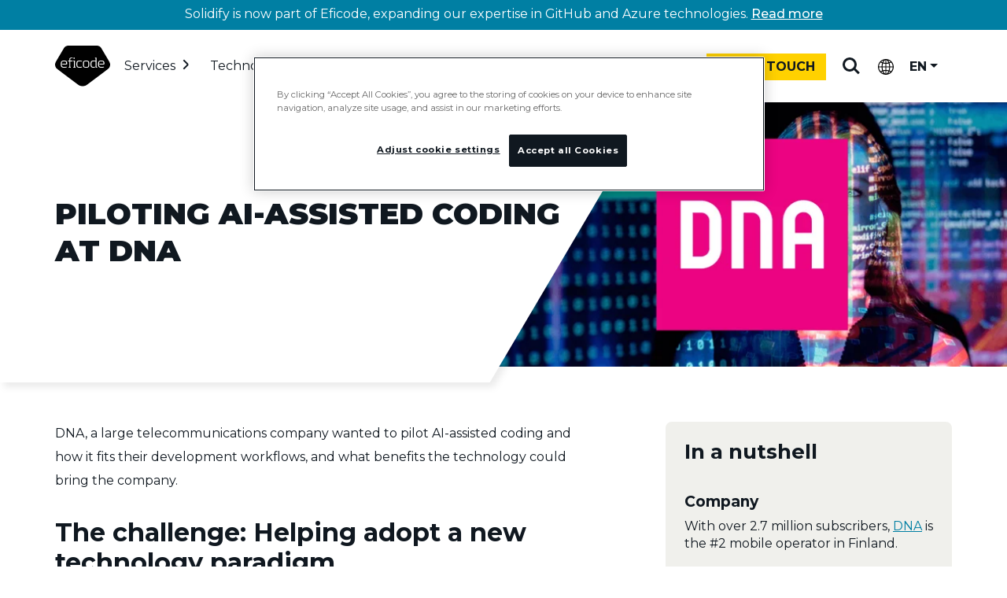

--- FILE ---
content_type: text/html; charset=UTF-8
request_url: https://www.eficode.com/cases/dna-piloting-ai-assisted-coding
body_size: 14836
content:
<!doctype html><html lang="en"><head>
    <meta charset="utf-8">
    <title>Piloting AI-assisted coding at DNA</title>
    <link rel="shortcut icon" href="https://www.eficode.com/hubfs/Images/Icons%20and%20illustrations/eficode-favicon.png">
    <meta name="description" content="Eficode helped a telecommunications company DNA pilot AI-assisted coding and explore how it benefits their software development">
    
    
    
    
    
    
    

    <!-- via link -->
    <link rel="preconnect" href="https://cdn.jsdelivr.net" crossorigin>
    <link rel="preconnect" href="https://cdn.bfldr.com">
    <link rel="dns-prefetch" href="https://cdn.bfldr.com">
    <link href="https://cdn.jsdelivr.net/npm/bootstrap@5.2.3/dist/css/bootstrap.min.css" rel="stylesheet" integrity="sha384-rbsA2VBKQhggwzxH7pPCaAqO46MgnOM80zW1RWuH61DGLwZJEdK2Kadq2F9CUG65" crossorigin="anonymous">

    
    <meta name="viewport" content="width=device-width, initial-scale=1">

    
    <meta property="og:description" content="Eficode helped a telecommunications company DNA pilot AI-assisted coding and explore how it benefits their software development">
    <meta property="og:title" content="Piloting AI-assisted coding at DNA">
    <meta name="twitter:description" content="Eficode helped a telecommunications company DNA pilot AI-assisted coding and explore how it benefits their software development">
    <meta name="twitter:title" content="Piloting AI-assisted coding at DNA">

    

    

    <style>
a.cta_button{-moz-box-sizing:content-box !important;-webkit-box-sizing:content-box !important;box-sizing:content-box !important;vertical-align:middle}.hs-breadcrumb-menu{list-style-type:none;margin:0px 0px 0px 0px;padding:0px 0px 0px 0px}.hs-breadcrumb-menu-item{float:left;padding:10px 0px 10px 10px}.hs-breadcrumb-menu-divider:before{content:'›';padding-left:10px}.hs-featured-image-link{border:0}.hs-featured-image{float:right;margin:0 0 20px 20px;max-width:50%}@media (max-width: 568px){.hs-featured-image{float:none;margin:0;width:100%;max-width:100%}}.hs-screen-reader-text{clip:rect(1px, 1px, 1px, 1px);height:1px;overflow:hidden;position:absolute !important;width:1px}
</style>

<link rel="stylesheet" href="https://www.eficode.com/hubfs/hub_generated/template_assets/1/88598887642/1769602368207/template_main.min.css">
<link rel="stylesheet" href="https://www.eficode.com/hubfs/hub_generated/template_assets/1/88598887404/1769602333504/template_blog.min.css">
<link rel="stylesheet" href="https://www.eficode.com/hubfs/hub_generated/template_assets/1/88598893037/1769602352060/template_theme-overrides.min.css">
<style>
  .banner-before-nav { position: relative; top: 0; left: 0; width: 100%; min-height: 38px; height: auto; z-index: 4; background-color: #007fa3;}
  .banner-before-nav p { margin: 0 auto; padding: 3px 70px; max-width: 1440px; text-align: center;}
  .banner-before-nav p a { font-weight: 500; }
  .banner-before-nav { background-color: #007fa3;}
  .banner-before-nav p, .banner-before-nav p a { color: #ffffff;}
  @media only screen and (max-width: 1170px) {
    .banner-before-nav p { padding: 3px 28px; font-size: 14px; line-height: 26px; }
  }
</style>
<style>
  /* main link hidden from second subnavigation */
  .secondary-nav-2 li.primary-nav-item-link {display: none;}
  @media only screen and (min-width: 1171px) {
    .cd-secondary-nav.secondary-nav-5 {min-height: 368px;}
    .cd-secondary-nav.secondary-nav-5>li.hs-menu-item:nth-of-type(3) {clear: both; float: left; margin-right: 2%; width: 50%;}
    .cd-secondary-nav.secondary-nav-4>li:nth-of-type(2n+4), .cd-secondary-nav.secondary-nav-5>li:nth-of-type(2n+4) {clear: both; float: left; margin-right: 2%;}
    .cd-secondary-nav.secondary-nav-5>li:last-of-type {border-left: 1px solid #d7d2cb;height: auto;height: calc(100% - 126px);margin: 45px 0 0 10%;padding-left: 10%;position: absolute;right: 0;width: 40%;}
    .contact-button-mobile {display: block;position: absolute;right: 230px;top: 30px;}
    .header__navigation.header--element {width: calc(100% - 389px);}
  }
  @media only screen and (max-width: 1170px) {
    .secondary-nav-4 .cd-tetriary-nav, .secondary-nav-5 .cd-tetriary-nav {display: flex;flex-wrap: wrap;}
    .secondary-nav-5 .cd-tetriary-nav li {display: flex;flex-basis: 50%;width: 50%;}
  }
  /* top nav adjustments*/
  @media only screen and (min-width: 1171px) {
    .cd-primary-nav > li {margin-left: 0;}
    .cd-primary-nav > li:nth-of-type(1) {margin-left: 8px;}
    .cd-primary-nav > li > a {padding: 20px 23px 16px 7px;}
  }
  @media only screen and (min-width: 1280px) {
    .cd-primary-nav > li {margin-left: 8px;}
    .cd-primary-nav > li > a {padding: 20px 26px 16px 10px;}
  }
  @media only screen and (min-width: 1376px) {
    .cd-primary-nav > li {margin-left: 24px;}
    .cd-primary-nav > li:nth-of-type(1) {margin-left: 18px;}
  }
  
  
  .cd-secondary-nav.secondary-nav-4 li.hs-menu-item a {
    display: block;
    height: 100%;
    line-height: 20px;
    margin-bottom: -44px;
    padding-bottom: 44px;
    padding-left: 50px;
    position: relative;
    width: 100%;
  }
  .cd-secondary-nav.secondary-nav-4 li.hs-menu-item a img {
    height: 35px;
    left: 0;
    object-fit: contain;
    padding: 0;
    position: absolute;
    top: 2px;
    width: 35px;
  }
  .secondary-nav-4 .hs-menu-item ul li span.description {
    height: auto;
    margin-bottom: 20px;
    margin-left: 50px;
    margin-top: 4px;
  }
</style>
<link rel="stylesheet" href="https://www.eficode.com/hubfs/hub_generated/module_assets/1/95659913960/1749544913228/module_blog-hero.min.css">
<style>
  @font-face {
    font-family: "Montserrat";
    font-weight: 900;
    font-style: normal;
    font-display: swap;
    src: url("/_hcms/googlefonts/Montserrat/900.woff2") format("woff2"), url("/_hcms/googlefonts/Montserrat/900.woff") format("woff");
  }
  @font-face {
    font-family: "Montserrat";
    font-weight: 700;
    font-style: normal;
    font-display: swap;
    src: url("/_hcms/googlefonts/Montserrat/700.woff2") format("woff2"), url("/_hcms/googlefonts/Montserrat/700.woff") format("woff");
  }
  @font-face {
    font-family: "Montserrat";
    font-weight: 500;
    font-style: normal;
    font-display: swap;
    src: url("/_hcms/googlefonts/Montserrat/500.woff2") format("woff2"), url("/_hcms/googlefonts/Montserrat/500.woff") format("woff");
  }
  @font-face {
    font-family: "Montserrat";
    font-weight: 400;
    font-style: normal;
    font-display: swap;
    src: url("/_hcms/googlefonts/Montserrat/regular.woff2") format("woff2"), url("/_hcms/googlefonts/Montserrat/regular.woff") format("woff");
  }
  @font-face {
    font-family: "Montserrat";
    font-weight: 700;
    font-style: normal;
    font-display: swap;
    src: url("/_hcms/googlefonts/Montserrat/700.woff2") format("woff2"), url("/_hcms/googlefonts/Montserrat/700.woff") format("woff");
  }
</style>

    <script type="application/ld+json">
{
  "mainEntityOfPage" : {
    "@type" : "WebPage",
    "@id" : "https://www.eficode.com/cases/dna-piloting-ai-assisted-coding"
  },
  "author" : {
    "name" : "Eficode",
    "url" : "https://www.eficode.com/cases/author/eficode",
    "@type" : "Person"
  },
  "headline" : "Piloting AI-assisted coding at DNA",
  "datePublished" : "2023-11-14T06:59:52.000Z",
  "dateModified" : "2025-08-21T12:43:21.902Z",
  "publisher" : {
    "name" : "Eficode Oy",
    "logo" : {
      "url" : "https://api.hubapi.com/avatars/v1/signed-uris/1ClQKDggEEgplZmljb2RlLmZpGNLmjOUFIMe9oAMqJ2JyYW5kaW5nOmFwaTp3ZWI6dXNlci10cmFmZmljOnVzLWVhc3QtMTIOMTkyLjg5LjE2NS4xOTQSGQB7DcdkqiMG0Y3YrLKZec7QLLYxtz2O5gA",
      "@type" : "ImageObject"
    },
    "@type" : "Organization"
  },
  "@context" : "https://schema.org",
  "@type" : "BlogPosting",
  "image" : [ "https://www.eficode.com/hubfs/images/cases/cases/DNA-github-copilot-case.png" ]
}
</script>



    

<meta name="theme-color" content="#101820">

<meta property="og:site_name" content="Eficode.com">
<meta property="og:image" content="https://www.eficode.com/hubfs/images/cases/cases/DNA-github-copilot-case.png">

<!-- Google Tag Manager -->
<script>(function(w,d,s,l,i){w[l]=w[l]||[];w[l].push({'gtm.start':
new Date().getTime(),event:'gtm.js'});var f=d.getElementsByTagName(s)[0],
j=d.createElement(s),dl=l!='dataLayer'?'&l='+l:'';j.async=true;j.src=
'https://sgtm.eficode.com/gtm.js?id='+i+dl;f.parentNode.insertBefore(j,f);
})(window,document,'script','dataLayer','GTM-M78MFCJ');</script>
<!-- End Google Tag Manager -->


<link rel="amphtml" href="https://www.eficode.com/cases/dna-piloting-ai-assisted-coding?hs_amp=true">

<meta property="og:image" content="https://www.eficode.com/hubfs/images/cases/cases/DNA-github-copilot-case.png">
<meta property="og:image:width" content="1000">
<meta property="og:image:height" content="562">

<meta name="twitter:image" content="https://www.eficode.com/hubfs/images/cases/cases/DNA-github-copilot-case.png">


<meta property="og:url" content="https://www.eficode.com/cases/dna-piloting-ai-assisted-coding">
<meta name="twitter:card" content="summary_large_image">

<link rel="canonical" href="https://www.eficode.com/cases/dna-piloting-ai-assisted-coding">

<meta property="og:type" content="article">
<link rel="alternate" type="application/rss+xml" href="https://www.eficode.com/cases/rss.xml">
<meta name="twitter:domain" content="www.eficode.com">

<meta http-equiv="content-language" content="en">
<link rel="alternate" hreflang="de" href="https://www.eficode.com/de/kundenfaelle/dna">
<link rel="alternate" hreflang="en" href="https://www.eficode.com/cases/dna-piloting-ai-assisted-coding">
<link rel="alternate" hreflang="fi" href="https://www.eficode.com/fi/cases/dna-tekoalyavusteisen-ohjelmoinnin-pilotointi">






  <meta name="generator" content="HubSpot"></head>
  <body>
    <div class="body-wrapper   hs-content-id-145400445064 hs-blog-post hs-blog-id-7642630373">

          
      
      <div data-global-resource-path="Eficode Theme/templates/partials/header-megamenu.html"><div id="hs_cos_wrapper_top-banner" class="hs_cos_wrapper hs_cos_wrapper_widget hs_cos_wrapper_type_module" style="" data-hs-cos-general-type="widget" data-hs-cos-type="module"><div class="banner-before-nav"><p>Solidify is now part of Eficode, expanding our expertise in GitHub and Azure technologies. <a href="https://www.eficode.com/press-releases/eficode-acquires-solidify-to-reinforce-github-services-business-in-europe?hsLang=en">Read more</a></p></div></div>
<div class="header-container">
  <header class="cd-main-header" id="cdmainheader">

    
    <!--a href="#main-content" class="header__skip">Skip to content</a-->
    <a class="header__skip" href="#main-content">Skip to main content</a>

    
    <div class="header__logo header__logo--main">
      <div id="hs_cos_wrapper_site_logo" class="hs_cos_wrapper hs_cos_wrapper_widget hs_cos_wrapper_type_module widget-type-logo" style="" data-hs-cos-general-type="widget" data-hs-cos-type="module">
  






















  
  <span id="hs_cos_wrapper_site_logo_hs_logo_widget" class="hs_cos_wrapper hs_cos_wrapper_widget hs_cos_wrapper_type_logo" style="" data-hs-cos-general-type="widget" data-hs-cos-type="logo"><a href="https://www.eficode.com?hsLang=en" id="hs-link-site_logo_hs_logo_widget" style="border-width:0px;border:0px;"><img src="https://www.eficode.com/hubfs/eficode-hs-theme/images/eficode-main-logo-svg.svg" class="hs-image-widget " height="52" style="height: auto;width:70px;border-width:0px;border:0px;" width="70" alt="Eficode logo" title="Eficode logo" loading="eager"></a></span>
</div>
    </div>
    
    <a class="cd-search-trigger" href="#cd-search">Search<span></span></a>
    <div id="cd-search" class="cd-search">
      <form action="/search-results">
        <input type="search" aria-description="search results will appear in new page" class="hs-search-field__input" name="q" autocomplete="off" placeholder="Search">
        <input type="hidden" name="type" value="SITE_PAGE">
        <input type="hidden" name="type" value="BLOG_POST">
        <input type="hidden" name="type" value="LISTING_PAGE">
        <input type="hidden" name="language" value="en">
      </form>
    </div>

    
    <div class="language__switcher">
      <div id="hs_cos_wrapper_language_switcher" class="hs_cos_wrapper hs_cos_wrapper_widget hs_cos_wrapper_type_module" style="" data-hs-cos-general-type="widget" data-hs-cos-type="module"> 
<div class="language-switcher-buttons">
  
  <div id="ensite" class="dropdown language-dropdown">
    
    <button class="dropdown-toggle language-dropdown-toggle" id="languageDropdownMenu1" type="button" data-bs-toggle="dropdown" aria-haspopup="true" aria-expanded="false">EN<span class="caret"></span></button>
    <ul class="dropdown-menu language-dropdown-menu" aria-labelledby="languageDropdownMenu">
      <!-- EN UK TRANSLATION - always exists on STANDARD_PAGE and LANDING_PAGE -->
      
      <!-- FI TRANSLATION --><li><a href="https://www.eficode.com/fi/cases/dna-tekoalyavusteisen-ohjelmoinnin-pilotointi?hsLang=fi">FI</a></li><!-- DE TRANSLATION --><li><a href="https://www.eficode.com/de/kundenfaelle/dna?hsLang=de">DE</a></li><!-- SV TRANSLATION --><li><a href="https://www.eficode.com?hsLang=sv">SV</a></li></ul>
  </div>
</div>
</div>
    </div>

    
    <a class="cd-nav-trigger" href="#cd-primary-nav" aria-label="Mobile navigation" aria-expanded="false"><span></span></a>

    
    <div class="contact-button-mobile">
      <!--a class="button" href="https://www.eficode.com/contact">Contact us</a-->
      
      <button type="button" class="button" id="contactModalButton" data-bs-toggle="modal" data-bs-target="#contactModal" style="padding: 9px 14px;height: 34px;line-height: 1;">Get in touch</button>
    </div>

    
    <div class="header__navigation header--element">
      <div id="hs_cos_wrapper_navigation-primary" class="hs_cos_wrapper hs_cos_wrapper_widget hs_cos_wrapper_type_module" style="" data-hs-cos-general-type="widget" data-hs-cos-type="module"><nav class="menu menu--desktop cd-nav" aria-label="Main menu">
  <ul id="cd-primary-nav" class="cd-primary-nav is-fixed">
    
<li class="hs-menu-item hs-menu-depth-1 hs-item-has-children has-children  " aria-haspopup="true"><a href="https://www.eficode.com/services/ai-in-product-and-software-development" class="parentitem" aria-expanded="false">Services</a><ul class="hs-menu-children-wrapper  cd-secondary-nav secondary-nav-1 is-hidden ">
    <li class="go-back"><button aria-label="Close sub navigation">Services</button></li><li class="primary-nav-item-link">
      <a href="https://www.eficode.com/services/ai-in-product-and-software-development">Your path to AI</a>
    </li><li class="hs-menu-item hs-menu-depth-2 hs-item-has-children has-children  " aria-haspopup="true"><span class="description">Strategy</span><ul class="hs-menu-children-wrapper  lowerlevel cd-tetriary-nav isnot-hidden ">
    <li class="hs-menu-item hs-menu-depth-3    "><a href="https://www.eficode.com/services/product-management">Product management</a></li><li class="hs-menu-item hs-menu-depth-3    "><a href="https://www.eficode.com/services/modern-governance-risk-and-compliance">Governance, risk and compliance</a></li></ul></li><li class="hs-menu-item hs-menu-depth-2 hs-item-has-children has-children  " aria-haspopup="true"><span class="description">Transformation</span><ul class="hs-menu-children-wrapper  lowerlevel cd-tetriary-nav isnot-hidden ">
    <li class="hs-menu-item hs-menu-depth-3    "><a href="https://www.eficode.com/services/ai-success-roadmap-for-software-development">AI-led software development</a></li><li class="hs-menu-item hs-menu-depth-3    "><a href="https://www.eficode.com/services/devops-transformation">DevOps services</a></li><li class="hs-menu-item hs-menu-depth-3    "><a href="https://www.eficode.com/services/platform-engineering">Platform engineering</a></li><li class="hs-menu-item hs-menu-depth-3    "><a href="https://www.eficode.com/services/service-management">Service management</a></li></ul></li><li class="hs-menu-item hs-menu-depth-2 hs-item-has-children has-children  " aria-haspopup="true"><span class="description">Capabilities</span><ul class="hs-menu-children-wrapper  lowerlevel cd-tetriary-nav isnot-hidden ">
    <li class="hs-menu-item hs-menu-depth-3    "><a href="https://www.eficode.com/continuous-services">Continuous services</a></li><li class="hs-menu-item hs-menu-depth-3    "><a href="https://www.eficode.com/services/design-and-build-digital-services">UX and accessibility</a></li><li class="hs-menu-item hs-menu-depth-3    "><a href="https://www.eficode.com/contractor-hub/">Contractor hub</a></li><li class="hs-menu-item hs-menu-depth-3    "><a href="https://www.eficode.com/services/training">Training</a></li></ul></li></ul></li><li class="hs-menu-item hs-menu-depth-1 hs-item-has-children has-children  " aria-haspopup="true"><a href="javascript:void(null);" class="parentitem" aria-expanded="false">Technologies</a><ul class="hs-menu-children-wrapper  cd-secondary-nav secondary-nav-2 is-hidden ">
    <li class="go-back"><button aria-label="Close sub navigation">Technologies</button></li><li class="primary-nav-item-link">
      <a href="javascript:void(null);">See all solutions</a>
    </li><li class="hs-menu-item hs-menu-depth-2 hs-item-has-children has-children  " aria-haspopup="true"><a href="https://www.eficode.com/solutions/atlassian">Atlassian</a><ul class="hs-menu-children-wrapper  lowerlevel cd-tetriary-nav isnot-hidden ">
    <li class="hs-menu-item hs-menu-depth-3    "><span class="description">Jira, Confluence, Bitbucket...</span></li></ul></li><li class="hs-menu-item hs-menu-depth-2 hs-item-has-children has-children  " aria-haspopup="true"><a href="https://www.eficode.com/solutions/gitlab/">GitLab</a><ul class="hs-menu-children-wrapper  lowerlevel cd-tetriary-nav isnot-hidden ">
    <li class="hs-menu-item hs-menu-depth-3    "><span class="description">Services, migration, training...</span></li></ul></li><li class="hs-menu-item hs-menu-depth-2 hs-item-has-children has-children  " aria-haspopup="true"><a href="https://www.eficode.com/solutions/github-enterprise">GitHub</a><ul class="hs-menu-children-wrapper  lowerlevel cd-tetriary-nav isnot-hidden ">
    <li class="hs-menu-item hs-menu-depth-3    "><span class="description">Git, Copilot, GitHub Enterprise...</span></li></ul></li><li class="hs-menu-item hs-menu-depth-2 hs-item-has-children has-children  " aria-haspopup="true"><a href="https://www.eficode.com/services/root-devops-platform">Eficode ROOT</a><ul class="hs-menu-children-wrapper  lowerlevel cd-tetriary-nav isnot-hidden ">
    <li class="hs-menu-item hs-menu-depth-3    "><span class="description">Developer Platform as a Service</span></li></ul></li><li class="hs-menu-item hs-menu-depth-2 hs-item-has-children has-children  " aria-haspopup="true"><a href="https://www.eficode.com/solutions/aws">AWS</a><ul class="hs-menu-children-wrapper  lowerlevel cd-tetriary-nav isnot-hidden ">
    <li class="hs-menu-item hs-menu-depth-3    "><span class="description">AWS Well-Architected Framework and services</span></li></ul></li><li class="hs-menu-item hs-menu-depth-2 hs-item-has-children has-children  " aria-haspopup="true"><a href="https://www.eficode.com/solutions/azure">Azure</a><ul class="hs-menu-children-wrapper  lowerlevel cd-tetriary-nav isnot-hidden ">
    <li class="hs-menu-item hs-menu-depth-3    "><span class="description">Consulting and managed services</span></li></ul></li><li class="hs-menu-item hs-menu-depth-2 hs-item-has-children has-children  " aria-haspopup="true"><a href="https://www.eficode.com/solutions/azure-devops">Azure DevOps</a><ul class="hs-menu-children-wrapper  lowerlevel cd-tetriary-nav isnot-hidden ">
    <li class="hs-menu-item hs-menu-depth-3    "><span class="description">Migration, consolidation and governance</span></li></ul></li><li class="menu-highlight hs-search-hidden"><a href="https://www.eficode.com/transforming-software-development-with-ai-and-devops"><div class="menu-highlight-container"><img loading="lazy" src="https://www.eficode.com/hubfs/Eficode%202020%20site%20images/Illustrations/ai_and_devops_illustration_nav.svg" alt="ai and devops illustration"><span><b>Modernize with AI</b><br>Take your software development to the next level and save time, money—  and more. Learn how.</span></div></a></li></ul></li><li class="hs-menu-item hs-menu-depth-1 hs-item-has-children has-children  " aria-haspopup="true"><a href="https://www.eficode.com/cases" class="parentitem" aria-expanded="false">Industries</a><ul class="hs-menu-children-wrapper  cd-secondary-nav secondary-nav-3 is-hidden ">
    <li class="go-back"><button aria-label="Close sub navigation">Industries</button></li><li class="primary-nav-item-link">
      <a href="https://www.eficode.com/cases">Meet our clients</a>
    </li><li class="hs-menu-item hs-menu-depth-2 hs-item-has-children has-children  " aria-haspopup="true"><a href="https://www.eficode.com/industries/devops-finance-sector">Finance</a><ul class="hs-menu-children-wrapper  lowerlevel cd-tetriary-nav isnot-hidden ">
    <li class="hs-menu-item hs-menu-depth-3    "><span class="description">DevOps for the highly regulated</span></li></ul></li><li class="hs-menu-item hs-menu-depth-2 hs-item-has-children has-children  " aria-haspopup="true"><a href="https://www.eficode.com/industries/devops-manufacturing-sector">Manufacturing</a><ul class="hs-menu-children-wrapper  lowerlevel cd-tetriary-nav isnot-hidden ">
    <li class="hs-menu-item hs-menu-depth-3    "><span class="description">DevOps in the embedded world</span></li></ul></li><li class="hs-menu-item hs-menu-depth-2 hs-item-has-children has-children  " aria-haspopup="true"><a href="https://www.eficode.com/industries/telecoms-5g-devops">Telecommunication</a><ul class="hs-menu-children-wrapper  lowerlevel cd-tetriary-nav isnot-hidden ">
    <li class="hs-menu-item hs-menu-depth-3    "><span class="description">5G and DevOps</span></li></ul></li><li class="hs-menu-item hs-menu-depth-2 hs-item-has-children has-children  " aria-haspopup="true"><a href="https://www.eficode.com/industries/government-and-public-sector">Public sector</a><ul class="hs-menu-children-wrapper  lowerlevel cd-tetriary-nav isnot-hidden ">
    <li class="hs-menu-item hs-menu-depth-3    "><span class="description">Atlassian solutions for the public sector</span></li></ul></li><li class="hs-menu-item hs-menu-depth-2 hs-item-has-children has-children  " aria-haspopup="true"><a href="https://www.eficode.com/industries/agile-and-devops-in-defense">Defense and aerospace</a><ul class="hs-menu-children-wrapper  lowerlevel cd-tetriary-nav isnot-hidden ">
    <li class="hs-menu-item hs-menu-depth-3    "><span class="description">Agile and DevOps for the defense sector</span></li></ul></li><li class="menu-highlight hs-search-hidden"><a href="https://www.eficode.com/cases/enhancing-efficiency-in-it-support-at-supercell"><div class="menu-highlight-container"><img loading="lazy" src="https://www.eficode.com/hs-fs/hubfs/Eficode%202020%20site%20images/Blog%20images/supercell-case-hero-200.png?width=200&amp;name=supercell-case-hero-200.png" alt="supercell-case-hero-200"><span><b>AI-powered solution</b><br>Enhancing IT support efficiency at Supercell with AI-driven automation</span></div></a></li></ul></li><li class="hs-menu-item hs-menu-depth-1 hs-item-has-children has-children  " aria-haspopup="true"><a href="https://www.eficode.com/cases" class="parentitem" aria-expanded="false">Client stories</a><ul class="hs-menu-children-wrapper  cd-secondary-nav secondary-nav-4 is-hidden ">
    <li class="go-back"><button aria-label="Close sub navigation">Client stories</button></li><li class="primary-nav-item-link">
      <a href="https://www.eficode.com/cases">See all client stories</a>
    </li><li class="hs-menu-item hs-menu-depth-2    "><span class="description">Featured cases</span></li><li class="hs-menu-item hs-menu-depth-2 hs-item-has-children has-children  " aria-haspopup="true"><a href="https://www.eficode.com/cases/daimler-trucks-devops-toolchain"><img class="skip-native-lazy" loading="lazy" src="https://cdn.bfldr.com/AH757IBR/at/vshnchfhrpw9kqg48bqb4vh/daimler-trucks-logo-nav.svg" alt="Daimler Truck">Daimler Truck</a><ul class="hs-menu-children-wrapper  lowerlevel cd-tetriary-nav isnot-hidden ">
    <li class="hs-menu-item hs-menu-depth-3    "><span class="description">Reducing app landscape by 40%</span></li></ul></li><li class="hs-menu-item hs-menu-depth-2 hs-item-has-children has-children  " aria-haspopup="true"><a href="https://www.eficode.com/cases/the-very-group"><img class="skip-native-lazy" loading="lazy" src="https://cdn.bfldr.com/AH757IBR/at/593jjm2kqnh6sfbrqhw6xk/very-logo-nav.jpg?auto=webp&amp;format=png&amp;width=50&amp;height=50" alt="The Very Group">The Very Group</a><ul class="hs-menu-children-wrapper  lowerlevel cd-tetriary-nav isnot-hidden ">
    <li class="hs-menu-item hs-menu-depth-3    "><span class="description">Transforming service management</span></li></ul></li><li class="hs-menu-item hs-menu-depth-2 hs-item-has-children has-children  " aria-haspopup="true"><a href="https://www.eficode.com/cases/air-france-klm-cloud-migration"><img class="skip-native-lazy" loading="lazy" src="https://cdn.bfldr.com/AH757IBR/at/97tfqrj79xwbfhg65stw8x74/air_france_logo-nav.png?auto=webp&amp;format=png&amp;width=50&amp;height=50" alt="Air France / KLM">Air France / KLM</a><ul class="hs-menu-children-wrapper  lowerlevel cd-tetriary-nav isnot-hidden ">
    <li class="hs-menu-item hs-menu-depth-3    "><span class="description">Saving $600,000 a year with Atlassian Cloud</span></li></ul></li><li class="hs-menu-item hs-menu-depth-2 hs-item-has-children has-children  " aria-haspopup="true"><a href="https://www.eficode.com/cases/sennheiser"><img class="skip-native-lazy" loading="lazy" src="https://cdn.bfldr.com/AH757IBR/at/2ftbs9npn9jw9zmcm96h45/sennheiser-icon-nav.svg" alt="Sennheiser">Sennheiser</a><ul class="hs-menu-children-wrapper  lowerlevel cd-tetriary-nav isnot-hidden ">
    <li class="hs-menu-item hs-menu-depth-3    "><span class="description">Reaping big with DevOps</span></li></ul></li><li class="hs-menu-item hs-menu-depth-2 hs-item-has-children has-children  " aria-haspopup="true"><a href="https://www.eficode.com/cases/vestas-case"><img class="skip-native-lazy" loading="lazy" src="https://cdn.bfldr.com/AH757IBR/at/kvwwcp8q8m36bzk4q45bsbg8/vestas-logo-nav.png?auto=webp&amp;format=png&amp;width=50&amp;height=50" alt="Vestas">Vestas</a><ul class="hs-menu-children-wrapper  lowerlevel cd-tetriary-nav isnot-hidden ">
    <li class="hs-menu-item hs-menu-depth-3    "><span class="description">Scaling infrastructure with Kubernetes</span></li></ul></li><li class="hs-menu-item hs-menu-depth-2 hs-item-has-children has-children  " aria-haspopup="true"><a href="https://www.eficode.com/videos/bankdata-eficode-customer-reference"><img class="skip-native-lazy" loading="lazy" src="https://cdn.bfldr.com/AH757IBR/at/3jbw8hm47xjv6vk6qs3xgmj/bankdata-square-logo-nav.png?auto=webp&amp;format=png&amp;width=50&amp;height=50" alt="Bankdata">Bankdata</a><ul class="hs-menu-children-wrapper  lowerlevel cd-tetriary-nav isnot-hidden ">
    <li class="hs-menu-item hs-menu-depth-3    "><span class="description">Improving developer productivity with Eficode ROOT</span></li></ul></li><li class="menu-highlight hs-search-hidden"><a href="https://www.eficode.com/cases/how-we-help"><div class="menu-highlight-container"><img loading="lazy" src="https://www.eficode.com/hs-fs/hubfs/Eficode%202020%20site%20images/careers-page_people-at-lobby-200.jpg?width=200&amp;name=careers-page_people-at-lobby-200.jpg" alt="people at lobby"><span><b>How we help our clients</b><br>Our clients say it best: true expertise, seamless communication, and great business outcomes.</span></div></a></li></ul></li><li class="hs-menu-item hs-menu-depth-1 hs-item-has-children has-children  " aria-haspopup="true"><a href="https://www.eficode.com/insights" class="parentitem" aria-expanded="false">Insights</a><ul class="hs-menu-children-wrapper  cd-secondary-nav secondary-nav-5 is-hidden ">
    <li class="go-back"><button aria-label="Close sub navigation">Insights</button></li><li class="primary-nav-item-link">
      <a href="https://www.eficode.com/insights">See the latest</a>
    </li><li class="hs-menu-item hs-menu-depth-2    "><span class="description">Featured topics</span></li><li class="hs-menu-item hs-menu-depth-2    "><a href="https://www.eficode.com/insights/devops-and-ai">AI and DevOps</a></li><li class="hs-menu-item hs-menu-depth-2    "><a href="https://www.eficode.com/insights/atlassian-cloud">Atlassian Cloud</a></li><li class="hs-menu-item hs-menu-depth-2    "><a href="https://www.eficode.com/insights/platform-engineering">Platform engineering</a></li><li class="hs-menu-item hs-menu-depth-2    "><a href="https://www.eficode.com/insights/itsm">ITSM</a></li><li class="hs-menu-item hs-menu-depth-2    "><a href="https://www.eficode.com/insights/github-enterprise">GitHub Enterprise</a></li><li class="hs-menu-item hs-menu-depth-2    "><a href="https://www.eficode.com/insights/enterprise-service-management">Enterprise Service Management</a></li><li class="hs-menu-item hs-menu-depth-2    "><a href="https://www.eficode.com/insights/devops-transformation">DevOps transformation</a></li><li class="hs-menu-item hs-menu-depth-2    "><a href="https://www.eficode.com/insights/agile-at-scale">Agile at Scale</a></li><li class="hs-menu-item hs-menu-depth-2    "><a href="https://www.eficode.com/insights/portfolio-management">Portfolio management</a></li><li class="hs-menu-item hs-menu-depth-2 hs-item-has-children has-children  " aria-haspopup="true"><span class="description">Resources</span><ul class="hs-menu-children-wrapper  lowerlevel cd-tetriary-nav isnot-hidden ">
    <li class="hs-menu-item hs-menu-depth-3    "><a href="https://www.eficode.com/events">Events</a></li><li class="hs-menu-item hs-menu-depth-3    "><a href="https://www.eficode.com/blog">Blogs</a></li><li class="hs-menu-item hs-menu-depth-3    "><a href="https://www.eficode.com/guides">Guides</a></li><li class="hs-menu-item hs-menu-depth-3    "><a href="https://www.eficode.com/devops-podcast">Podcasts</a></li><li class="hs-menu-item hs-menu-depth-3    "><a href="https://www.eficode.com/videos">Videos</a></li></ul></li></ul></li><li class="hs-menu-item hs-menu-depth-1 hs-item-has-children has-children  " aria-haspopup="true"><a href="https://www.eficode.com/who-we-are" class="parentitem" aria-expanded="false">About</a><ul class="hs-menu-children-wrapper  cd-secondary-nav secondary-nav-6 is-hidden ">
    <li class="go-back"><button aria-label="Close sub navigation">About</button></li><li class="primary-nav-item-link">
      <a href="https://www.eficode.com/who-we-are">Who we are</a>
    </li><li class="hs-menu-item hs-menu-depth-2 hs-item-has-children has-children  " aria-haspopup="true"><a href="https://www.eficode.com/contact">Contact us</a><ul class="hs-menu-children-wrapper  lowerlevel cd-tetriary-nav isnot-hidden ">
    <li class="hs-menu-item hs-menu-depth-3    "><span class="description">Our offices and contact details</span></li></ul></li><li class="hs-menu-item hs-menu-depth-2 hs-item-has-children has-children  " aria-haspopup="true"><a href="https://www.eficode.com/careers">Careers</a><ul class="hs-menu-children-wrapper  lowerlevel cd-tetriary-nav isnot-hidden ">
    <li class="hs-menu-item hs-menu-depth-3    "><span class="description">Join our team</span></li></ul></li><li class="hs-menu-item hs-menu-depth-2 hs-item-has-children has-children  " aria-haspopup="true"><a href="https://www.eficode.com/about/newsroom">Newsroom</a><ul class="hs-menu-children-wrapper  lowerlevel cd-tetriary-nav isnot-hidden ">
    <li class="hs-menu-item hs-menu-depth-3    "><span class="description">Latest news and press info</span></li></ul></li><li class="hs-menu-item hs-menu-depth-2 hs-item-has-children has-children  " aria-haspopup="true"><a href="https://www.eficode.com/about/partners">Partners</a><ul class="hs-menu-children-wrapper  lowerlevel cd-tetriary-nav isnot-hidden ">
    <li class="hs-menu-item hs-menu-depth-3    "><span class="description">Technology vendors we work with</span></li></ul></li><li class="hs-menu-item hs-menu-depth-2 hs-item-has-children has-children  " aria-haspopup="true"><a href="https://www.eficode.com/about/open-source-projects">Open source projects</a><ul class="hs-menu-children-wrapper  lowerlevel cd-tetriary-nav isnot-hidden ">
    <li class="hs-menu-item hs-menu-depth-3    "><span class="description">The projects we contribute to</span></li></ul></li><li class="hs-menu-item hs-menu-depth-2 hs-item-has-children has-children  " aria-haspopup="true"><a href="https://www.eficode.com/about/corporate-responsibility">Corporate responsibility</a><ul class="hs-menu-children-wrapper  lowerlevel cd-tetriary-nav isnot-hidden ">
    <li class="hs-menu-item hs-menu-depth-3    "><span class="description">Addressing our impact to help make better decisions</span></li></ul></li><li class="menu-highlight hs-search-hidden"><a href="https://www.eficode.com/press-releases/eficode-unifies-global-operations-to-power-the-ai-driven-future-of-software-development"><div class="menu-highlight-container"><img loading="lazy" src="https://mb.cision.com/Public/18902/4288915/b6ad2e03095aa9e5_200x200ar.jpeg" alt=""><span><b>Latest company news</b><br>Eficode unifies global operations to power the AI-driven future of software development</span></div></a></li></ul></li><li class="hs-menu-item hs-menu-depth-1    "><a href="https://www.eficode.com/contact">Contact us</a></li>
  </ul>
</nav></div>
    </div>

  </header>
</div>
<div class="cd-overlay"></div>

<div class="modal fade" id="contactModal" tabindex="-1" aria-labelledby="contactModalLabel">
  <div class="modal-dialog modal-lg modal-dialog-centered">
    <div class="modal-content">
      <div class="modal-header" style="height: 58px;">
        <button type="button" class="btn-close" data-bs-dismiss="modal" aria-label="Close"></button>
      </div>
      <div class="modal-body">
        <!-- HubSpot Form Placeholder -->
        <div class="hubspot-form-wrapper">
          <div class="hubspot-loader"></div> <!-- Loading Spinner -->
          <div class="hubspot-form fade-in-hidden" id="contact-form" data-form-id="06fbb77d-3353-4eba-b5dd-f56b4f02486d"></div>
        </div>
      </div>
    </div>
  </div>
</div></div>
      
      
      

      
      <main id="main-content" class="body-container-wrapper main-content-wrapper cd-main-content">
        <div class="body-container body-container--blog-post">
  
  <div class="content-wrapper-fluid">
    <article class="blog-post">
      <div id="hs_cos_wrapper_Blog_hero" class="hs_cos_wrapper hs_cos_wrapper_widget hs_cos_wrapper_type_module" style="" data-hs-cos-general-type="widget" data-hs-cos-type="module">
<!-- Preload featured image on blog post -->
<div class="full-width hero-section hero-medium updated">
  <div class="container-fluid hero-background-container"><div class="row"><div class="col-md-7 hero-background-container-inner"><span></span></div></div></div>
  <div class="container">
    <div class="row">
      <div class="col-md-7 content-side">
        
        <h1>Piloting AI-assisted coding at DNA</h1>
        
        
      </div>
      <div class="col-md-5 image-side  image-contain ">
         
        
        <img src="https://www.eficode.com/hs-fs/hubfs/images/cases/cases/DNA-github-copilot-case.png?width=640&amp;height=480&amp;name=DNA-github-copilot-case.png" srcset="https://www.eficode.com/hs-fs/hubfs/images/cases/cases/DNA-github-copilot-case.png?width=400&amp;name=DNA-github-copilot-case.png 400w, https://www.eficode.com/hs-fs/hubfs/images/cases/cases/DNA-github-copilot-case.png?width=640&amp;name=DNA-github-copilot-case.png 640w" sizes="(max-width: 640px) 400px, 640px" alt="" width="640" height="480">
        
      </div>
    </div>
  </div>
</div>
</div>
      

      <div class="content-wrapper container content-wrapper--vertical-spacing">
        <div class="row">
          <div class="blog-post__body col-lg-8 col-md-7" style="margin-bottom: 36px;"><span id="hs_cos_wrapper_post_body" class="hs_cos_wrapper hs_cos_wrapper_meta_field hs_cos_wrapper_type_rich_text" style="" data-hs-cos-general-type="meta_field" data-hs-cos-type="rich_text"><p>DNA, a large telecommunications company wanted to pilot AI-assisted coding and how it fits their development workflows, and what benefits the technology could bring the company.</p>
<!--more-->
<h2>The challenge: Helping adopt a new technology paradigm</h2>
<p>As part of its digitalization strategy, DNA wanted to evaluate what kind of value an AI-powered pair programming tool, namely GitHub Copilot, would bring to its business and on what scale. GitHub Copilot is a software tool that integrates with a developer’s code editor and provides support in their daily activities by auto-completing code and providing learning possibilities by suggesting solutions based on code comments or direct questions.</p>
<p>Like most companies, DNA wishes to accelerate the time it takes to introduce to customers new digital services and features to customers while keeping quality standards high. In addition, one of the critical requirements emphasized by the project sponsor from DNA, Ilari Numminen, was an improved developer experience. The ability to code and learn on the job without breaking the flow is vital to a productive and meaningful work experience.</p>
<p>Head of department and the project sponsor Ilari Numminen says:</p>
<blockquote>
<p>“Some of the most important drivers in improving our capability to provide valuable digital services are the developers’ satisfaction and flow state in their work. We want to learn how to improve developer experience with AI-powered tools.”</p>
</blockquote>
<p><span style="background-color: transparent;">Eficode’s specialists have several years of experience with <a href="/transforming-software-development-with-ai-and-devops?hsLang=en" rel="noopener">AI tools in development</a>. DNA wanted to utilize that experience in using GitHub Copilot to deliver on the promise that developers spend less time on repetitive tasks and improve testing capabilities and documentation. The first proof-of-concept project aimed to get initial developer insights and gain their support for the plan to expand the usage of AI tools in a controlled way.</span></p>
<h2>The solution: A streamlined proof-of-concept</h2>
<p>Eficode and DNA have a long history of partnering, and they continuously look for new ways to ensure DNA stays on the cutting edge in DevOps and software development in general to ensure and strengthen DNA’s competitive advantage.&nbsp;</p>
<p>A fast and efficient PoC was conducted to test the technology in real-life conditions. This helped build a clear business case of how Copilot could create a better developer experience and efficiency and value for the business. During the project, developers working with different languages and tech stacks kept a diary to gather insights from actual usage scenarios. Eficode’s team of consultants worked closely with the client’s development team every step of the way to ensure seamless integration and deployment of Copilot into their everyday workflow.</p>
<p>To drive wider-scale adoption, the project defined key performance indicators for tracking software development productivity, quality, and efficiency. In addition, a survey was created to track developer experience. These measurements are being used to understand how Copilot performs in actual use over time.</p>
<h2>An observation: Guidelines and guardrails are needed</h2>
<p>The project was concluded with a comprehensive report of the results, including an executive summary for C-level executives, practical insights and ideas from the participants, and a roadmap with suggested next steps. Some of the suggested future key activities included the creation of guidelines and guardrails to ensure an AI-assisted programming culture will start on the right groove at DNA.</p>
<p>Some of the more actively debated topics around AI-powered tools revolve around intellectual property rights, data protection, and privacy. Eficode had already created our own AI-assisted tools policy with our IT, security, and legal teams, giving us a prime position to help companies like DNA to create this kind of documentation, as well.</p>
<h2>The results: Improved productivity and more satisfied developers</h2>
<p>All the Eficode &amp; DNA GitHub Copilot PoC participants supported continuing the use of Copilot and expanding the use in a controlled way. The participants agreed that Copilot users must follow clear guidelines to ensure the tools bring value to their work and not become a liability.</p>
<p>Many of the improvements that surfaced from the discussions during the PoC were around good DevOps practices, such as improved guidance on coding styles, test coverage, and keeping automated infrastructure provisioning up to speed when the coding work accelerated. Speeding up code creation requires the supporting capabilities to stay up to par to accelerate overall value delivery.</p>
<p>One of the developers who participated in the PoC says:</p>
<blockquote>
<p>“Using Copilot to develop Java-based code for our integration platform brought several benefits, especially when I was not concentrating on the technology too much, but just let it help me implement the solutions I had planned to do at a faster pace.”</p>
</blockquote></span><p class="subtitle publishdate" style="font-size: 14px; font-style: italic;">
              <time datetime="2023-11-14 06:59:52">
                November 14, 2023
              </time>
            </p><p id="hubspot-topic_data"><a class="topic-link" href="https://www.eficode.com/cases/topic/software-development?hsLang=en">Software development</a><a class="topic-link" href="https://www.eficode.com/cases/topic/telecom-and-media?hsLang=en">Telecom and media</a><a class="topic-link" href="https://www.eficode.com/cases/topic/ai?hsLang=en">AI</a><a class="topic-link" href="https://www.eficode.com/cases/topic/github?hsLang=en">GitHub</a></p></div>

          
          <div class="blog__sidebar col-lg-4 col-md-5" style="margin-bottom: 36px;">
            <aside><div class="row row-cols-1">
                <div class="col p-bot-24">
                  <div class="summary-box"><h3 style="margin-top: 0;">In a nutshell</h3><h4>Company</h4>
<span>With over 2.7 million subscribers,&nbsp;</span><a href="https://www.dna.fi/" rel="noopener" target="_blank">DNA</a><span>&nbsp;is the #2 mobile operator in Finland.</span><br><br>
<h4>Challenge</h4>
<ul>
<li aria-level="1">DNA sought to streamline code development, enhance productivity, and improve software quality.</li>
<li aria-level="1">DNA needed a partner with expertise in cutting-edge technology and AI-powered code completion</li>
</ul>
<h4>Solution</h4>
<ul>
<li aria-level="1">Eficode proposed a fast and efficient PoC to validate Copilot's viability and build a compelling business case.</li>
<li aria-level="1">DNA conducted real-life testing to showcase the tool's effectiveness and demonstrate AI-driven efficiency and cost savings.</li>
</ul>
<h4>Benefits</h4>
<ul>
<li aria-level="1">DNA realized significant benefits through partnering with Eficode and adopting GitHub Copilot.<br>The results include improved code development efficiency, elevated code quality, and enhanced collaboration.<br>Eficode's expert guidance, seamless integration, and continuous improvement maximized value for DNA.</li>
</ul>
<h4>Technologies</h4>
<ul>
<li aria-level="1">GitHub Copilot</li>
<li aria-level="1">Java</li>
</ul>
                  </div>
                </div>
              </div>
              

              
              <h4>Related</h4>
              
              <div class="row row-cols-1 row-cols-sm-2 row-cols-md-1">
  <div class="col p-bot-24">
                  <div class="card h-100"><img loading="lazy" src="https://www.eficode.com/hs-fs/hubfs/images/cases/cases/Mobilexpense%20Case%20Hero.jpg?width=400&amp;name=Mobilexpense%20Case%20Hero.jpg" class="card-img-top" alt="" width="400" srcset="https://www.eficode.com/hs-fs/hubfs/images/cases/cases/Mobilexpense%20Case%20Hero.jpg?width=200&amp;name=Mobilexpense%20Case%20Hero.jpg 200w, https://www.eficode.com/hs-fs/hubfs/images/cases/cases/Mobilexpense%20Case%20Hero.jpg?width=400&amp;name=Mobilexpense%20Case%20Hero.jpg 400w, https://www.eficode.com/hs-fs/hubfs/images/cases/cases/Mobilexpense%20Case%20Hero.jpg?width=600&amp;name=Mobilexpense%20Case%20Hero.jpg 600w, https://www.eficode.com/hs-fs/hubfs/images/cases/cases/Mobilexpense%20Case%20Hero.jpg?width=800&amp;name=Mobilexpense%20Case%20Hero.jpg 800w, https://www.eficode.com/hs-fs/hubfs/images/cases/cases/Mobilexpense%20Case%20Hero.jpg?width=1000&amp;name=Mobilexpense%20Case%20Hero.jpg 1000w, https://www.eficode.com/hs-fs/hubfs/images/cases/cases/Mobilexpense%20Case%20Hero.jpg?width=1200&amp;name=Mobilexpense%20Case%20Hero.jpg 1200w" sizes="(max-width: 400px) 100vw, 400px"><div class="card-body">
                      <h4 class="card-title">Streamlining an expense management journey with cloud solutions</h4>
                    </div>
                    <div class="card-footer">
                      <a href="https://www.eficode.com/cases/streamlining-an-expense-management-journey-with-cloud-solutions?hsLang=en" class="btn button button--text stretched-link float-end">Read more<span><svg height="13.5px" width="21px" xmlns="http://www.w3.org/2000/svg" viewbox="0 0 21 13.5"><path fill="#007fa3" fill-rule="evenodd" d="M0 6.75C0 6.33.34 6 .75 6h17.7l-4.73-4.72a.754.754 0 0 1 0-1.06c.29-.29.77-.29 1.06 0l6 6c.29.29.29.76 0 1.06l-6 6c-.29.29-.77.29-1.06 0s-.29-.77 0-1.06l4.73-4.73H.75c-.42 0-.75-.34-.75-.75" /></svg></span></a>
                    </div>
                  </div>
                </div>

<div class="col p-bot-24">
                  <div class="card h-100">
                    <img loading="lazy" src="https://www.eficode.com/hs-fs/hubfs/Eficode%202020%20site%20images/Blog%20images/AI-native_yellow-hoodie_black-man.png?width=400&amp;name=AI-native_yellow-hoodie_black-man.png" class="card-img-top" alt="The future of software development is AI Native" width="400" srcset="https://www.eficode.com/hs-fs/hubfs/Eficode%202020%20site%20images/Blog%20images/AI-native_yellow-hoodie_black-man.png?width=200&amp;name=AI-native_yellow-hoodie_black-man.png 200w, https://www.eficode.com/hs-fs/hubfs/Eficode%202020%20site%20images/Blog%20images/AI-native_yellow-hoodie_black-man.png?width=400&amp;name=AI-native_yellow-hoodie_black-man.png 400w, https://www.eficode.com/hs-fs/hubfs/Eficode%202020%20site%20images/Blog%20images/AI-native_yellow-hoodie_black-man.png?width=600&amp;name=AI-native_yellow-hoodie_black-man.png 600w, https://www.eficode.com/hs-fs/hubfs/Eficode%202020%20site%20images/Blog%20images/AI-native_yellow-hoodie_black-man.png?width=800&amp;name=AI-native_yellow-hoodie_black-man.png 800w, https://www.eficode.com/hs-fs/hubfs/Eficode%202020%20site%20images/Blog%20images/AI-native_yellow-hoodie_black-man.png?width=1000&amp;name=AI-native_yellow-hoodie_black-man.png 1000w, https://www.eficode.com/hs-fs/hubfs/Eficode%202020%20site%20images/Blog%20images/AI-native_yellow-hoodie_black-man.png?width=1200&amp;name=AI-native_yellow-hoodie_black-man.png 1200w" sizes="(max-width: 400px) 100vw, 400px">
                    <div class="card-body">
                      <p class="description">Are you onboard for the new era of DevOps?</p>
                      <h4 class="card-title">The future of software development is AI Native</h4>
                    </div>
                    <div class="card-footer">
                      <a href="https://www.eficode.com/services/ai-success-roadmap-for-software-development?hsLang=en" class="btn button button--text stretched-link float-end">Read more<span><svg height="13.5px" width="21px" xmlns="http://www.w3.org/2000/svg" viewbox="0 0 21 13.5"><path fill="#007fa3" fill-rule="evenodd" d="M0 6.75C0 6.33.34 6 .75 6h17.7l-4.73-4.72a.754.754 0 0 1 0-1.06c.29-.29.77-.29 1.06 0l6 6c.29.29.29.76 0 1.06l-6 6c-.29.29-.77.29-1.06 0s-.29-.77 0-1.06l4.73-4.73H.75c-.42 0-.75-.34-.75-.75" /></svg></span></a>
                    </div>
                  </div>
                </div><div class="col p-bot-24">
                  <div class="card h-100"><img loading="lazy" src="https://www.eficode.com/hs-fs/hubfs/Eficode%202020%20site%20images/Heros_2023_PNGs/Github%20Copilot%20Hero.png?width=400&amp;name=Github%20Copilot%20Hero.png" class="card-img-top" alt="Increase developer productivity with GitHub Copilot" width="400" srcset="https://www.eficode.com/hs-fs/hubfs/Eficode%202020%20site%20images/Heros_2023_PNGs/Github%20Copilot%20Hero.png?width=200&amp;name=Github%20Copilot%20Hero.png 200w, https://www.eficode.com/hs-fs/hubfs/Eficode%202020%20site%20images/Heros_2023_PNGs/Github%20Copilot%20Hero.png?width=400&amp;name=Github%20Copilot%20Hero.png 400w, https://www.eficode.com/hs-fs/hubfs/Eficode%202020%20site%20images/Heros_2023_PNGs/Github%20Copilot%20Hero.png?width=600&amp;name=Github%20Copilot%20Hero.png 600w, https://www.eficode.com/hs-fs/hubfs/Eficode%202020%20site%20images/Heros_2023_PNGs/Github%20Copilot%20Hero.png?width=800&amp;name=Github%20Copilot%20Hero.png 800w, https://www.eficode.com/hs-fs/hubfs/Eficode%202020%20site%20images/Heros_2023_PNGs/Github%20Copilot%20Hero.png?width=1000&amp;name=Github%20Copilot%20Hero.png 1000w, https://www.eficode.com/hs-fs/hubfs/Eficode%202020%20site%20images/Heros_2023_PNGs/Github%20Copilot%20Hero.png?width=1200&amp;name=Github%20Copilot%20Hero.png 1200w" sizes="(max-width: 400px) 100vw, 400px"><div class="card-body">
                      <p class="description">Related services</p>
                      <h4 class="card-title">Increase developer productivity with GitHub Copilot</h4>
                    </div>
                    <div class="card-footer">
                      <a href="https://www.eficode.com/solutions/github-enterprise/copilot?hsLang=en" class="btn button button--text stretched-link float-end">Read more<span><svg height="13.5px" width="21px" xmlns="http://www.w3.org/2000/svg" viewbox="0 0 21 13.5"><path fill="#007fa3" fill-rule="evenodd" d="M0 6.75C0 6.33.34 6 .75 6h17.7l-4.73-4.72a.754.754 0 0 1 0-1.06c.29-.29.77-.29 1.06 0l6 6c.29.29.29.76 0 1.06l-6 6c-.29.29-.77.29-1.06 0s-.29-.77 0-1.06l4.73-4.73H.75c-.42 0-.75-.34-.75-.75" /></svg></span></a>
                    </div>
                  </div>
                </div><div class="col p-bot-24">
                  <div class="card h-100"><img loading="lazy" src="https://www.eficode.com/hs-fs/hubfs/AI%20Native%20Developer%20Day%20w%20Msft%20NO%20Feb%202026@2x.png?width=400&amp;name=AI%20Native%20Developer%20Day%20w%20Msft%20NO%20Feb%202026@2x.png" class="card-img-top " alt="AI-Native Developer Day"><div class="card-body">
                      <p class="description">Event</p>
                      <h4 class="card-title">AI-Native Developer Day</h4>
                      <p class="subtitle">Date: 23.2.2026</p>
                    </div>
                    <div class="card-footer">
                      <a href="https://www.eficode.com/events/ai-native-developer-day-norway-feb-2026-?hsLang=en" class="btn button button--text stretched-link float-end">Read more<span><svg height="13.5px" width="21px" xmlns="http://www.w3.org/2000/svg" viewbox="0 0 21 13.5"><path fill="#007fa3" fill-rule="evenodd" d="M0 6.75C0 6.33.34 6 .75 6h17.7l-4.73-4.72a.754.754 0 0 1 0-1.06c.29-.29.77-.29 1.06 0l6 6c.29.29.29.76 0 1.06l-6 6c-.29.29-.77.29-1.06 0s-.29-.77 0-1.06l4.73-4.73H.75c-.42 0-.75-.34-.75-.75" /></svg></span></a>
                    </div>
                  </div>
                </div></div>

            </aside>
          </div>
        </div>
      </div>
    </article>
    <div id="hs_cos_wrapper_Blog_banner" class="hs_cos_wrapper hs_cos_wrapper_widget hs_cos_wrapper_type_module" style="" data-hs-cos-general-type="widget" data-hs-cos-type="module"></div>
  </div>
</div>

      </main>

      
      
      <div data-global-resource-path="Eficode Theme/templates/partials/footer.html"><footer class="footer">
  <div class="footer__container">
    <div class="social-links">
      
      <div class="footer-logo">
        <img src="https://www.eficode.com/hubfs/eficode-hs-theme/images/eficode-main-logo-white.svg" class="hs-image-widget " width="113" height="85" style="max-width: 100%; height: auto;" alt="Eficode" title="Eficode" loading="lazy">
      </div>
         
      <a class="social-links__link" href="https://www.linkedin.com/company/eficode" target="_blank" rel="noopener">
        <span class="social-links__icon"><svg version="1.0" xmlns="http://www.w3.org/2000/svg" viewbox="0 0 448 512" aria-labelledby="LinkedIn1" role="img"><title id="LinkedIn1">Follow us on LinkedIn</title><g id="LinkedIn1_layer"><path d="M416 32H31.9C14.3 32 0 46.5 0 64.3v383.4C0 465.5 14.3 480 31.9 480H416c17.6 0 32-14.5 32-32.3V64.3c0-17.8-14.4-32.3-32-32.3zM135.4 416H69V202.2h66.5V416zm-33.2-243c-21.3 0-38.5-17.3-38.5-38.5S80.9 96 102.2 96c21.2 0 38.5 17.3 38.5 38.5 0 21.3-17.2 38.5-38.5 38.5zm282.1 243h-66.4V312c0-24.8-.5-56.7-34.5-56.7-34.6 0-39.9 27-39.9 54.9V416h-66.4V202.2h63.7v29.2h.9c8.9-16.8 30.6-34.5 62.9-34.5 67.2 0 79.7 44.3 79.7 101.9V416z"></path></g></svg></span>
      </a>
      <a class="social-links__link" href="https://www.twitter.com/eficode" target="_blank" rel="noopener">
        <span class="social-links__icon"><svg version="1.0" xmlns="http://www.w3.org/2000/svg" viewbox="0 0 512 512" aria-labelledby="X Twitter2" role="img"><title id="X Twitter2">Follow us on Twitter</title><g id="X Twitter2_layer"><path d="M389.2 48h70.6L305.6 224.2 487 464H345L233.7 318.6 106.5 464H35.8L200.7 275.5 26.8 48H172.4L272.9 180.9 389.2 48zM364.4 421.8h39.1L151.1 88h-42L364.4 421.8z"></path></g></svg></span>
      </a>
      <a class="social-links__link" href="https://www.instagram.com/eficode/" target="_blank" rel="noopener">
        <span class="social-links__icon"><svg version="1.0" xmlns="http://www.w3.org/2000/svg" viewbox="0 0 448 512" aria-labelledby="Instagram3" role="img"><title id="Instagram3">Follow us on Instagram</title><g id="Instagram3_layer"><path d="M224.1 141c-63.6 0-114.9 51.3-114.9 114.9s51.3 114.9 114.9 114.9S339 319.5 339 255.9 287.7 141 224.1 141zm0 189.6c-41.1 0-74.7-33.5-74.7-74.7s33.5-74.7 74.7-74.7 74.7 33.5 74.7 74.7-33.6 74.7-74.7 74.7zm146.4-194.3c0 14.9-12 26.8-26.8 26.8-14.9 0-26.8-12-26.8-26.8s12-26.8 26.8-26.8 26.8 12 26.8 26.8zm76.1 27.2c-1.7-35.9-9.9-67.7-36.2-93.9-26.2-26.2-58-34.4-93.9-36.2-37-2.1-147.9-2.1-184.9 0-35.8 1.7-67.6 9.9-93.9 36.1s-34.4 58-36.2 93.9c-2.1 37-2.1 147.9 0 184.9 1.7 35.9 9.9 67.7 36.2 93.9s58 34.4 93.9 36.2c37 2.1 147.9 2.1 184.9 0 35.9-1.7 67.7-9.9 93.9-36.2 26.2-26.2 34.4-58 36.2-93.9 2.1-37 2.1-147.8 0-184.8zM398.8 388c-7.8 19.6-22.9 34.7-42.6 42.6-29.5 11.7-99.5 9-132.1 9s-102.7 2.6-132.1-9c-19.6-7.8-34.7-22.9-42.6-42.6-11.7-29.5-9-99.5-9-132.1s-2.6-102.7 9-132.1c7.8-19.6 22.9-34.7 42.6-42.6 29.5-11.7 99.5-9 132.1-9s102.7-2.6 132.1 9c19.6 7.8 34.7 22.9 42.6 42.6 11.7 29.5 9 99.5 9 132.1s2.7 102.7-9 132.1z"></path></g></svg></span>
      </a>
      <a class="social-links__link" href="https://www.facebook.com/eficode" target="_blank" rel="noopener">
        <span class="social-links__icon"><svg version="1.0" xmlns="http://www.w3.org/2000/svg" viewbox="0 0 512 512" aria-labelledby="Facebook4" role="img"><title id="Facebook4">Follow us on Facebook</title><g id="Facebook4_layer"><path d="M504 256C504 119 393 8 256 8S8 119 8 256c0 123.78 90.69 226.38 209.25 245V327.69h-63V256h63v-54.64c0-62.15 37-96.48 93.67-96.48 27.14 0 55.52 4.84 55.52 4.84v61h-31.28c-30.8 0-40.41 19.12-40.41 38.73V256h68.78l-11 71.69h-57.78V501C413.31 482.38 504 379.78 504 256z"></path></g></svg></span>
      </a>
      <a class="social-links__link" href="https://www.youtube.com/user/Eficode" target="_blank" rel="noopener">
        <span class="social-links__icon"><svg version="1.0" xmlns="http://www.w3.org/2000/svg" viewbox="0 0 576 512" aria-labelledby="YouTube5" role="img"><title id="YouTube5">Follow us on YouTube</title><g id="YouTube5_layer"><path d="M549.655 124.083c-6.281-23.65-24.787-42.276-48.284-48.597C458.781 64 288 64 288 64S117.22 64 74.629 75.486c-23.497 6.322-42.003 24.947-48.284 48.597-11.412 42.867-11.412 132.305-11.412 132.305s0 89.438 11.412 132.305c6.281 23.65 24.787 41.5 48.284 47.821C117.22 448 288 448 288 448s170.78 0 213.371-11.486c23.497-6.321 42.003-24.171 48.284-47.821 11.412-42.867 11.412-132.305 11.412-132.305s0-89.438-11.412-132.305zm-317.51 213.508V175.185l142.739 81.205-142.739 81.201z"></path></g></svg></span>
      </a>
      <a class="social-links__link" href="https://www.github.com/Eficode" target="_blank" rel="noopener">
        <span class="social-links__icon"><svg version="1.0" xmlns="http://www.w3.org/2000/svg" viewbox="0 0 496 512" aria-labelledby="GitHub6" role="img"><title id="GitHub6">Follow us on GitHub</title><g id="GitHub6_layer"><path d="M165.9 397.4c0 2-2.3 3.6-5.2 3.6-3.3.3-5.6-1.3-5.6-3.6 0-2 2.3-3.6 5.2-3.6 3-.3 5.6 1.3 5.6 3.6zm-31.1-4.5c-.7 2 1.3 4.3 4.3 4.9 2.6 1 5.6 0 6.2-2s-1.3-4.3-4.3-5.2c-2.6-.7-5.5.3-6.2 2.3zm44.2-1.7c-2.9.7-4.9 2.6-4.6 4.9.3 2 2.9 3.3 5.9 2.6 2.9-.7 4.9-2.6 4.6-4.6-.3-1.9-3-3.2-5.9-2.9zM244.8 8C106.1 8 0 113.3 0 252c0 110.9 69.8 205.8 169.5 239.2 12.8 2.3 17.3-5.6 17.3-12.1 0-6.2-.3-40.4-.3-61.4 0 0-70 15-84.7-29.8 0 0-11.4-29.1-27.8-36.6 0 0-22.9-15.7 1.6-15.4 0 0 24.9 2 38.6 25.8 21.9 38.6 58.6 27.5 72.9 20.9 2.3-16 8.8-27.1 16-33.7-55.9-6.2-112.3-14.3-112.3-110.5 0-27.5 7.6-41.3 23.6-58.9-2.6-6.5-11.1-33.3 2.6-67.9 20.9-6.5 69 27 69 27 20-5.6 41.5-8.5 62.8-8.5s42.8 2.9 62.8 8.5c0 0 48.1-33.6 69-27 13.7 34.7 5.2 61.4 2.6 67.9 16 17.7 25.8 31.5 25.8 58.9 0 96.5-58.9 104.2-114.8 110.5 9.2 7.9 17 22.9 17 46.4 0 33.7-.3 75.4-.3 83.6 0 6.5 4.6 14.4 17.3 12.1C428.2 457.8 496 362.9 496 252 496 113.3 383.5 8 244.8 8zM97.2 352.9c-1.3 1-1 3.3.7 5.2 1.6 1.6 3.9 2.3 5.2 1 1.3-1 1-3.3-.7-5.2-1.6-1.6-3.9-2.3-5.2-1zm-10.8-8.1c-.7 1.3.3 2.9 2.3 3.9 1.6 1 3.6.7 4.3-.7.7-1.3-.3-2.9-2.3-3.9-2-.6-3.6-.3-4.3.7zm32.4 35.6c-1.6 1.3-1 4.3 1.3 6.2 2.3 2.3 5.2 2.6 6.5 1 1.3-1.3.7-4.3-1.3-6.2-2.2-2.3-5.2-2.6-6.5-1zm-11.4-14.7c-1.6 1-1.6 3.6 0 5.9 1.6 2.3 4.3 3.3 5.6 2.3 1.6-1.3 1.6-3.9 0-6.2-1.4-2.3-4-3.3-5.6-2z"></path></g></svg></span>
      </a>
    </div>
    
    <div class="footer__columns">
      <div class="footer__column">
        <div id="hs_cos_wrapper_footer_column_1_title" class="hs_cos_wrapper hs_cos_wrapper_widget hs_cos_wrapper_type_module widget-type-text" style="" data-hs-cos-general-type="widget" data-hs-cos-type="module"><span id="hs_cos_wrapper_footer_column_1_title_" class="hs_cos_wrapper hs_cos_wrapper_widget hs_cos_wrapper_type_text" style="" data-hs-cos-general-type="widget" data-hs-cos-type="text"><p style="color:#ffd100;">Services</p></span></div>
        <div id="hs_cos_wrapper_footer_column_1_text" class="hs_cos_wrapper hs_cos_wrapper_widget hs_cos_wrapper_type_module widget-type-rich_text" style="" data-hs-cos-general-type="widget" data-hs-cos-type="module"><span id="hs_cos_wrapper_footer_column_1_text_" class="hs_cos_wrapper hs_cos_wrapper_widget hs_cos_wrapper_type_rich_text" style="" data-hs-cos-general-type="widget" data-hs-cos-type="rich_text"><ul>
<li><a href="https://www.eficode.com/services/agile-practices?hsLang=en" rel="noopener">Agile Practices</a></li>
<li><a href="https://www.eficode.com/services/devops-transformation?hsLang=en">DevOps Transformation</a></li>
<li><a href="https://www.eficode.com/solutions/atlassian?hsLang=en">Atlassian</a></li>
<li><a href="https://www.eficode.com/solutions/github-enterprise?hsLang=en" rel="noopener">GitHub</a></li>
<li><a href="https://www.eficode.com/solutions/gitlab?hsLang=en">GitLab</a></li>
</ul></span></div>
      </div>
      <div class="footer__column">
        <div id="hs_cos_wrapper_footer_column_2_title" class="hs_cos_wrapper hs_cos_wrapper_widget hs_cos_wrapper_type_module widget-type-text" style="" data-hs-cos-general-type="widget" data-hs-cos-type="module"><span id="hs_cos_wrapper_footer_column_2_title_" class="hs_cos_wrapper hs_cos_wrapper_widget hs_cos_wrapper_type_text" style="" data-hs-cos-general-type="widget" data-hs-cos-type="text"><p style="color:#ffd100;">Learning</p></span></div>
        <div id="hs_cos_wrapper_footer_column_2_text" class="hs_cos_wrapper hs_cos_wrapper_widget hs_cos_wrapper_type_module widget-type-rich_text" style="" data-hs-cos-general-type="widget" data-hs-cos-type="module"><span id="hs_cos_wrapper_footer_column_2_text_" class="hs_cos_wrapper hs_cos_wrapper_widget hs_cos_wrapper_type_rich_text" style="" data-hs-cos-general-type="widget" data-hs-cos-type="rich_text"><ul><li><a href="https://www.eficode.com/services/training?hsLang=en">Training</a></li><li><a href="https://www.eficode.com/blog?hsLang=en">Blogs</a></li><li><a href="https://www.eficode.com/cases?hsLang=en">Client cases</a></li><li><a href="https://www.eficode.com/events?hsLang=en">Events</a></li><li><a href="https://www.eficode.com/guides?hsLang=en">Guides</a></li></ul></span></div>
      </div>
      <div class="footer__column">
        <div id="hs_cos_wrapper_footer_column_3_title" class="hs_cos_wrapper hs_cos_wrapper_widget hs_cos_wrapper_type_module widget-type-text" style="" data-hs-cos-general-type="widget" data-hs-cos-type="module"><span id="hs_cos_wrapper_footer_column_3_title_" class="hs_cos_wrapper hs_cos_wrapper_widget hs_cos_wrapper_type_text" style="" data-hs-cos-general-type="widget" data-hs-cos-type="text"><p style="color:#ffd100;">Eficode</p></span></div>
        <div id="hs_cos_wrapper_footer_column_3_text" class="hs_cos_wrapper hs_cos_wrapper_widget hs_cos_wrapper_type_module widget-type-rich_text" style="" data-hs-cos-general-type="widget" data-hs-cos-type="module"><span id="hs_cos_wrapper_footer_column_3_text_" class="hs_cos_wrapper hs_cos_wrapper_widget hs_cos_wrapper_type_rich_text" style="" data-hs-cos-general-type="widget" data-hs-cos-type="rich_text"><ul><li><a href="https://www.eficode.com/contact?hsLang=en">Contact us</a></li><li><a href="https://www.eficode.com/who-we-are?hsLang=en">About</a></li><li><a href="https://www.eficode.com/about/newsroom?hsLang=en">Newsroom</a></li><li><a href="https://www.eficode.com/careers?hsLang=en">Careers</a></li><li><a href="https://www.eficode.com/trust-centre-uk?hsLang=en">Trust Center UK</a></li></ul></span></div>
      </div>
      <div class="footer__column footer__column__newsletter">
        <div class="newsletter__column">
          <p style="color:#ffd100;">Subscribe to our newsletter</p>
          <!-- Simple Email Capture -->
          <form id="email-capture-form" data-form-id="3e19d233-39ae-437c-b7f3-3f825c342102" novalidate>
            <input type="email" id="captured-email" class="form-control" placeholder="Email address" required>
            <input type="text" name="website" id="website" style="display:none;" tabindex="-1" autocomplete="off">
            <button type="submit" class="btn btn-primary"></button>
          </form>
        </div>
        <div class="trustpilot__column"><div id="hs_cos_wrapper_footer_column_4" class="hs_cos_wrapper hs_cos_wrapper_widget hs_cos_wrapper_type_module widget-type-rich_text" style="" data-hs-cos-general-type="widget" data-hs-cos-type="module"><span id="hs_cos_wrapper_footer_column_4_" class="hs_cos_wrapper hs_cos_wrapper_widget hs_cos_wrapper_type_rich_text" style="" data-hs-cos-general-type="widget" data-hs-cos-type="rich_text"><ul>
<li><a href="mailto:info@eficode.com">info@eficode.com</a></li>
</ul></span></div></div>
      </div>
    </div>
    
    
    <div class="footer__copyright">
      <div id="hs_cos_wrapper_footer_copyright_infss" class="hs_cos_wrapper hs_cos_wrapper_widget hs_cos_wrapper_type_module widget-type-rich_text" style="" data-hs-cos-general-type="widget" data-hs-cos-type="module"><span id="hs_cos_wrapper_footer_copyright_infss_" class="hs_cos_wrapper hs_cos_wrapper_widget hs_cos_wrapper_type_rich_text" style="" data-hs-cos-general-type="widget" data-hs-cos-type="rich_text"><p>© Copyright Eficode 2026 | <a href="https://www.eficode.com/privacy-policy?hsLang=en">Privacy policy</a> | <!--a href="#" class="ot-sdk-show-settings">Cookie Settings</a--> <button href="#" class="ot-sdk-show-settings no-button">Cookie Settings</button> | <a href="https://cdn.bfldr.com/AH757IBR/as/p58g5n2wg6g466hjjkjt5fgc/Modern_slavery_statement_of_Eficode_UK_Ltd_-_Branded_PDF">Modern slavery statement UK</a> | <a href="https://trust.upguard.com/82a61be2-f797-4eba-aa69-66d904bdd18f">Trust Center</a></p></span></div>
    </div>
    
  </div>
</footer>

<div class="modal fade newslettermodal" id="hubspotNewsletterFormModal" tabindex="-1" aria-labelledby="hubspotNewsletterFormModalLabel">
  <div class="modal-dialog modal-lg modal-dialog-centered">
    <div class="modal-content">
      <div class="modal-body">
        <!-- HubSpot Form Placeholder -->
        <div class="container-fluid">
          <div class="row hubspot-form-wrapper">
            <div class="hubspot-loader"></div>
            <button type="button" class="btn-close" data-bs-dismiss="modal" aria-label="Close"></button>
            <div class="col-lg-7 newsletter-form fade-in-hidden" id="hubspot-newsletter-form-container"></div>
            <div class="col-lg-5 d-none d-lg-block d-xl-block newsletter-image" style="border-radius: 0 3px 3px 0;">
              <img src="https://cdn.bfldr.com/AH757IBR/at/3rw93kgqxtbbpcvvmbk2vvw/newsletter-popup-image.png?auto=webp&amp;format=png" loading="lazy" alt="newsletter">
            </div>
          </div>
        </div>
      </div>
    </div>
  </div>
</div></div>
      
      
      

    </div>
    
    
    <script src="https://cdn.jsdelivr.net/npm/bootstrap@5.0.2/dist/js/bootstrap.bundle.min.js" integrity="sha384-MrcW6ZMFYlzcLA8Nl+NtUVF0sA7MsXsP1UyJoMp4YLEuNSfAP+JcXn/tWtIaxVXM" crossorigin="anonymous"></script>
    <!-- via link popper if needed -->
    <!--script src="https://cdn.jsdelivr.net/npm/@popperjs/core@2.9.2/dist/umd/popper.min.js" integrity="sha384-IQsoLXl5PILFhosVNubq5LC7Qb9DXgDA9i+tQ8Zj3iwWAwPtgFTxbJ8NT4GN1R8p" crossorigin="anonymous"></script-->
    <!-- via link bootstrap -->
    <!--script src="https://cdn.jsdelivr.net/npm/bootstrap@5.2.3/dist/js/bootstrap.min.js" integrity="sha384-cuYeSxntonz0PPNlHhBs68uyIAVpIIOZZ5JqeqvYYIcEL727kskC66kF92t6Xl2V" crossorigin="anonymous"></script-->

    
    
<!-- HubSpot performance collection script -->
<script defer src="/hs/hsstatic/content-cwv-embed/static-1.1293/embed.js"></script>
<script>
var hsVars = hsVars || {}; hsVars['language'] = 'en';
</script>

<script src="/hs/hsstatic/cos-i18n/static-1.53/bundles/project.js"></script>
<!-- `media-bridge-embed-js` was added by the `media_bridge_embed` tag. -->
<script src="https://static.hsappstatic.net/media-bridge-embed-js/ex/v1.js"></script>

<!--script src="https://cdnjs.cloudflare.com/ajax/libs/jquery/3.5.1/jquery.min.js" integrity="sha512-bLT0Qm9VnAYZDflyKcBaQ2gg0hSYNQrJ8RilYldYQ1FxQYoCLtUjuuRuZo+fjqhx/qtq/1itJ0C2ejDxltZVFg==" crossorigin="anonymous" referrerpolicy="no-referrer"></script-->
<script src="https://code.jquery.com/jquery-3.7.1.min.js" integrity="sha256-/JqT3SQfawRcv/BIHPThkBvs0OEvtFFmqPF/lYI/Cxo=" crossorigin="anonymous"></script>

<script src="https://www.eficode.com/hubfs/hub_generated/template_assets/1/88598887403/1769602369969/template_main.min.js"></script>


<!-- Start of HubSpot Analytics Code -->
<script type="text/javascript">
var _hsq = _hsq || [];
_hsq.push(["setContentType", "blog-post"]);
_hsq.push(["setCanonicalUrl", "https:\/\/www.eficode.com\/cases\/dna-piloting-ai-assisted-coding"]);
_hsq.push(["setPageId", "145400445064"]);
_hsq.push(["setContentMetadata", {
    "contentPageId": 145400445064,
    "legacyPageId": "145400445064",
    "contentFolderId": null,
    "contentGroupId": 7642630373,
    "abTestId": null,
    "languageVariantId": 145400445064,
    "languageCode": "en",
    
    
}]);
</script>

<script type="text/javascript" id="hs-script-loader" async defer src="/hs/scriptloader/2714969.js"></script>
<!-- End of HubSpot Analytics Code -->


<script type="text/javascript">
var hsVars = {
    render_id: "f70e9541-c13a-4b5e-868c-fe4ddcd06c71",
    ticks: 1769705702713,
    page_id: 145400445064,
    
    content_group_id: 7642630373,
    portal_id: 2714969,
    app_hs_base_url: "https://app-eu1.hubspot.com",
    cp_hs_base_url: "https://cp-eu1.hubspot.com",
    language: "en",
    analytics_page_type: "blog-post",
    scp_content_type: "",
    
    analytics_page_id: "145400445064",
    category_id: 3,
    folder_id: 0,
    is_hubspot_user: false
}
</script>


<script defer src="/hs/hsstatic/HubspotToolsMenu/static-1.432/js/index.js"></script>

<!-- Google Tag Manager (noscript) -->
<noscript><iframe src="https://www.googletagmanager.com/ns.html?id=GTM-M78MFCJ" height="0" width="0" style="display:none;visibility:hidden"></iframe></noscript>
<!-- End Google Tag Manager (noscript) -->




    
  
</body></html>

--- FILE ---
content_type: text/css
request_url: https://www.eficode.com/hubfs/hub_generated/template_assets/1/88598887404/1769602333504/template_blog.min.css
body_size: 1071
content:
.filter-group .subtitle{margin-top:12px}.blog-pagination{display:block;height:auto;min-height:45px;width:100%}.blog-post{margin:0 auto}.blog-post__body{padding-right:0}.blog-post__meta{margin-bottom:1.4rem}.blog-post__meta a{text-decoration:underline}.blog-post__timestamp{display:block}.blog-post__tags svg{height:auto;margin-right:.35rem;width:15px}.blog-post__tag-link{font-size:.875rem}.blog-post #hubspot-topic_data{float:left;margin-bottom:0}.blog-post a.topic-link{background-color:#f0f0ec;color:inherit;display:inline-block;font-size:14px;line-height:18px;margin-bottom:8px;margin-right:8px;padding:4px 7px;text-decoration:none;text-transform:uppercase}.blog-post .publishdate{float:left;line-height:30px;margin-bottom:5.4px;margin-right:16px}.blog-related-posts{background-color:#f8fafc}.blog-related-posts h2{text-align:center}.blog-related-posts__list{display:flex;flex-wrap:wrap}.blog-related-posts__post{flex:0 0 100%;padding:1rem}@media screen and (min-width:768px){.blog-post__body{padding-right:70px}.blog-related-posts__post{flex:0 0 50%}}@media screen and (min-width:1000px){.blog-related-posts__post{flex:0 0 33.33333%}}.blog-related-posts__image{height:auto;max-width:100%}.blog-related-posts__title{margin:.7rem 0}.blog-comments{margin:0 auto;max-width:680px}.blog-comments .hs-submit{text-align:center}.blog-comments .comment-reply-to{border:0}.blog-comments .comment-reply-to:focus,.blog-comments .comment-reply-to:hover{background-color:transparent;text-decoration:underline}.blog-post .author{align-items:center;display:flex;height:100%;min-height:100px;position:relative;z-index:1}.blog-post .author img{height:75px;object-fit:cover;width:75px}.blog-post .author-info{display:flex;flex-flow:column;height:100%;justify-content:center;min-height:80px;padding:11px 0 0 25px;position:relative;width:calc(100% - 75px);z-index:1}.author-section{margin-bottom:36px;max-width:100%}.author-section,.hs-author-avatar,.hs-author-bio{display:flex;flex-flow:column}.author-section .hs-author-avatar{flex:none;height:165px;margin-bottom:30px;width:165px}.hs-author-avatar img{height:100%;object-fit:cover;width:100%}@media only screen and (min-width:768px){.author-section{flex-flow:row;margin-bottom:70px;max-width:928px;width:100%}.author-section .hs-author-avatar{margin:0 30px 30px 0}}.social-share-icon-row a{background:#007fa3;display:inline-flex;height:40px;margin:0 28px 0 0;position:relative;width:40px}.social-share-icon-row a svg{fill:#fff;height:100%;object-fit:contain;padding:15%;width:100%}.summary-box{background-color:#f0f0ec;border-radius:8px;padding:24px}.post-content p:first-of-type{font-family:Montserrat,Sans-Serif;font-size:22px;line-height:1.5em;margin-bottom:16px}.blog-post__body code{background:#101820;border-left:4px solid #ffd100;color:#fff;display:block;font-family:Roboto Mono,monospace;font-size:15px;font-weight:400;line-height:28px;margin-bottom:1rem;margin-top:.25rem;padding:14px 33px 15px 38px}.blog-post__body code span::-moz-selection,.blog-post__body code::-moz-selection{background-color:#003e51;color:#fff}.blog-post__body code span::selection,.blog-post__body code::selection{background-color:#003e51;color:#fff}.blog-post__body pre>code{white-space:pre-wrap}.blog-post__body a>code,.blog-post__body li>code,.blog-post__body p>code,.blog-post__body p>strong>code{background:#f0f0ec;border:none;color:#101820;display:inline-block;font-family:Roboto Mono,monospace;font-size:15px;font-weight:400;line-height:28px;margin:0;overflow:unset;padding:0}.banner-module .container{display:block;height:180px;max-width:1300px;padding-bottom:0;padding-top:0;position:relative}.banner-module .badge-container{border-right:1px solid #fff;display:block;float:left;height:180px;padding:10px 27.5px;width:215px}.banner-module .badge-container img,.banner-module .text-container.image img{height:100%;object-fit:contain;width:100%}.banner-module .text-container{display:flex;flex-flow:column;float:left;height:100%;justify-content:center;margin:0 24px 0 48.5px;max-width:448px;position:relative;width:100%}.banner-module.no-badge .text-container{max-width:613px}.banner-module .container .cta-container{display:flex;flex-flow:column;float:left;height:100%;justify-content:center;max-width:274px;position:relative;width:100%}.banner-module .cta-container a,.banner-module .cta-container a.cta_button{position:absolute;right:0}.banner-module .cta-container a.cta_button{display:inline-block;top:50%;transform:translateY(-50%)}.banner-module .text-container.image{height:80%;top:10%}.banner-module .cta-container.right{max-width:448px}@media only screen and (max-width:1170px){.banner-module .badge-container{width:20%}.banner-module .text-container{margin:0 5%;max-width:none;width:45%}.banner-module.no-badge .text-container{margin:0 5% 0 0;max-width:none;width:65%}.banner-module .container .cta-container{max-width:none;width:25%}.banner-module .container .cta-container.right{width:45%}}@media only screen and (max-width:767px){.banner-module .container{height:auto;width:100%}.banner-module .badge-container{border:none;float:none;height:auto;padding:24px 0;text-align:center;width:100%}.banner-module .badge-container img{max-width:200px}.banner-module .text-container{float:none;margin:0 auto;max-width:480px;padding:0 26px;text-align:center;width:100%}.banner-module.no-badge .text-container{margin:0 auto;max-width:480px;padding:26px 26px 0;width:100%}.banner-module .container .cta-container{float:none;line-height:1;padding:36px 28px;text-align:center;width:100%}.banner-module .cta-container a,.banner-module .cta-container a.cta_button{position:relative}.banner-module .cta-container a.cta_button{top:auto;transform:none}.banner-module .text-container.image{height:200px;padding:24px 0 0}.banner-module .container .cta-container.right{max-width:none;width:100%}}.blog-post .fact-box{background-color:#f0f0ec;border-radius:3px;padding:32px 48px}@media only screen and (max-width:1170px){.blog-post .fact-box{padding:16px 24px}}

--- FILE ---
content_type: text/css
request_url: https://www.eficode.com/hubfs/hub_generated/template_assets/1/88598893037/1769602352060/template_theme-overrides.min.css
body_size: 3386
content:
.content-wrapper{max-width:1300px}.content-wrapper--vertical-spacing,.dnd-section{padding:36px 28px}.dnd-section>.row-fluid{max-width:1300px}.container,.container--slim{max-width:1440px}.container--slim{padding:36px 28px}.container-fluid{padding:0}@media only screen and (min-width:1171px){.content-wrapper--vertical-spacing,.dnd-section{padding:70px}.container--slim{padding:36px 70px}}.sticky-element{position:-webkit-sticky;position:sticky;top:0;z-index:1}::-moz-selection{background:#101820;color:#fff;text-shadow:none}::selection{background:#101820;color:#fff;text-shadow:none}body,html{font-size:16px}body{color:#101820;font-family:Montserrat,sans-serif;font-style:normal;font-weight:400;text-decoration:none}li,ul{line-height:30px}.heading-section{padding-bottom:8px}p{font-family:Montserrat,sans-serif;font-style:normal;font-weight:400;text-decoration:none}a{color:#007fa3}a,a:focus,a:hover{font-family:Montserrat,sans-serif;font-style:normal;font-weight:400;font-weight:inherit;text-decoration:underline}a:focus,a:hover{color:#00577b}a:active{color:#28a7cb;font-family:Montserrat,sans-serif;font-style:normal;font-weight:400;font-weight:inherit;text-decoration:underline}.h1,h1{font-size:38px;font-weight:900;text-transform:uppercase}.h1,.h2,h1,h2{color:#101820;font-family:Montserrat,sans-serif;font-style:normal;text-decoration:none}.h2,h2{font-size:32px;font-weight:700;text-transform:none}.h3,h3{font-size:26px}.h3,.h4,h3,h4{color:#101820;font-family:Montserrat,sans-serif;font-style:normal;font-weight:700;text-decoration:none;text-transform:none}.h4,h4{font-size:19px}.h5,h5{font-size:20px;font-weight:700}.h5,.h6,h5,h6{color:#101820;font-family:Montserrat,sans-serif;font-style:normal;text-decoration:none;text-transform:none}.h6,h6{font-size:22px;font-weight:500}@media only screen and (max-width:1170px){.h1,h1{font-size:32px}}@media only screen and (max-width:767px){.h2,h2{font-size:26px}.h3,h3{font-size:22px}.h4,h4{font-size:18px}.h5,h5{font-size:16px}.h6,h6{font-size:21px}}.button,.eficode-2020-primary-cta,.hs-blog-post-listing__post-button,.hs-button,button{background-color:#ffd100;border:0 solid #ffd100;border-radius:0;color:#101820;font-family:Montserrat,sans-serif;font-size:16px;font-style:normal;font-weight:700;padding:20.5px 49.5px;text-decoration:none;text-transform:uppercase}.button:focus,.button:hover,.eficode-2020-primary-cta:focus,.eficode-2020-primary-cta:hover,.hs-blog-post-listing__post-button:focus,.hs-blog-post-listing__post-button:hover,.hs-button:focus,.hs-button:hover,button:focus,button:hover{background-color:#ffb500;border-radius:0;color:#101820;font-family:Montserrat,sans-serif;font-style:normal;font-weight:700;text-decoration:none;text-decoration:underline}.button:active,.hs-blog-post-listing__post-button:active,.hs-button:active,button:active{font-family:Montserrat,sans-serif;font-style:normal;font-weight:700;text-decoration:none;text-decoration:underline}.button.button--primary---variant{background-color:#101820;border:0 solid #ffd100;border-radius:0;color:#fff;font-family:Montserrat,sans-serif;font-size:16px;font-style:normal;font-weight:700;padding:20.5px 49.5px;text-decoration:none;text-transform:uppercase}.button.button--primary---variant:active,.button.button--primary---variant:focus,.button.button--primary---variant:hover{background-color:#484848;border-radius:0;color:#fff;font-family:Montserrat,sans-serif;font-style:normal;font-weight:700;text-decoration:none;text-decoration:underline}.button.button--primary---variant:active{font-family:Montserrat,sans-serif;font-style:normal;font-weight:700;text-decoration:none;text-decoration:underline}.button.button--secondary,.eficode-2020-secondary-cta{background-color:#fff;border:0 solid #fff;border-radius:0;color:#101820;font-family:Montserrat,sans-serif;font-size:16px;font-style:normal;font-weight:700;padding:20.5px 49.5px;text-decoration:none;text-transform:uppercase}.button.button--secondary:active,.button.button--secondary:focus,.button.button--secondary:hover,.eficode-2020-secondary-cta:active,.eficode-2020-secondary-cta:focus,.eficode-2020-secondary-cta:hover{background-color:#101820;border-radius:0;color:#fff;font-family:Montserrat,sans-serif;font-style:normal;font-weight:700;text-decoration:none;text-decoration:underline}.button.button--secondary:active{font-family:Montserrat,sans-serif;font-style:normal;font-weight:700;text-decoration:none;text-decoration:underline}.button.button--secondary---variant{background-color:rgba(16,24,32,0);border:2px solid #fff;border-radius:0;color:#101820;font-family:Montserrat,sans-serif;font-size:16px;font-style:normal;font-weight:700;padding:20.5px 49.5px;text-decoration:none;text-transform:uppercase}.button.button--secondary---variant:active,.button.button--secondary---variant:focus,.button.button--secondary---variant:hover{background-color:#fff;border-radius:0;color:#101820;font-family:Montserrat,sans-serif;font-style:normal;font-weight:700;text-decoration:none;text-decoration:underline}.button.button--secondary---variant:active{font-family:Montserrat,sans-serif;font-style:normal;font-weight:700;text-decoration:none;text-decoration:underline}.button.button--text,.eficode-2020-text-cta{background-color:hsla(0,0%,100%,0);border:0 solid #fff;border-radius:0;color:#007fa3;font-family:Montserrat,sans-serif;font-size:16px;font-style:normal;font-weight:700;padding:11px 38px 11px 0;position:relative;text-decoration:none;text-transform:uppercase}.button.button--text---variant.stretched-link,.button.button--text.stretched-link{position:static}.button.button--text---variant:not(.stretched-link):before,.button.button--text:not(.stretched-link):before,.eficode-2020-text-cta:before{background-repeat:no-repeat;content:"";height:13.5px;position:absolute;right:0;top:50%;transform:translateY(-50%);width:21px}.button.button--text:not(.stretched-link):before,.eficode-2020-text-cta:before{background-image:url("data:image/svg+xml;charset=utf-8,%3Csvg xmlns='http://www.w3.org/2000/svg' viewBox='0 0 21 13.5'%3E%3Cpath fill='%23007fa3' fill-rule='evenodd' d='M0 6.75C0 6.33.34 6 .75 6h17.7l-4.73-4.72a.754.754 0 0 1 0-1.06c.29-.29.77-.29 1.06 0l6 6c.29.29.29.76 0 1.06l-6 6c-.29.29-.77.29-1.06 0s-.29-.77 0-1.06l4.73-4.73H.75c-.42 0-.75-.34-.75-.75'/%3E%3C/svg%3E")}.button.button--text---variant:not(.stretched-link):before{background-image:url("data:image/svg+xml;charset=utf-8,%3Csvg xmlns='http://www.w3.org/2000/svg' viewBox='0 0 21 13.5'%3E%3Cpath fill='%23fff' fill-rule='evenodd' d='M0 6.75C0 6.33.34 6 .75 6h17.7l-4.73-4.72a.754.754 0 0 1 0-1.06c.29-.29.77-.29 1.06 0l6 6c.29.29.29.76 0 1.06l-6 6c-.29.29-.77.29-1.06 0s-.29-.77 0-1.06l4.73-4.73H.75c-.42 0-.75-.34-.75-.75'/%3E%3C/svg%3E")}.button.button--text---variant.stretched-link span,.button.button--text.stretched-link span{align-items:center;display:inline-flex;height:22.4px;left:auto;margin-left:16px;position:absolute;width:21px}.button.button--text---variant.button---reverse,.button.button--text.button---reverse{padding:11px 0 11px 38px}.button.button--text---variant.button---reverse:not(.stretched-link):before,.button.button--text.button---reverse:not(.stretched-link):before{left:0;right:auto;transform:translateY(-50%) rotate(180deg)}.button.button--text:active,.button.button--text:focus,.button.button--text:hover,.eficode-2020-text-cta:active,.eficode-2020-text-cta:focus,.eficode-2020-text-cta:hover{background-color:rgba(16,24,32,0);border-radius:0;color:#007fa3;font-weight:700;text-decoration:underline}.button.button--text---variant{background-color:hsla(0,0%,100%,0);border:0 solid #fff;border-radius:0;color:#fff;font-family:Montserrat,sans-serif;font-size:16px;font-style:normal;font-weight:700;padding:11px 38px 11px 0;position:relative;text-decoration:none;text-transform:uppercase}.button.button--text---variant:active,.button.button--text---variant:focus,.button.button--text---variant:hover{background-color:rgba(16,24,32,0);border-radius:0;color:#fff;text-decoration:underline}.modal .btn-close{font-size:26px;position:absolute;right:15px;top:15px;width:26px;z-index:1}.submitted-message,form{background-color:transparent;font-family:Montserrat,sans-serif;font-weight:400;padding:0}.form-title,.submitted-message,form{border:1px #fff;border-bottom-left-radius:0;border-bottom-right-radius:0;border-top-left-radius:0;border-top-right-radius:0;font-style:normal;text-decoration:none}.form-title{color:#101820;font-family:Montserrat;font-size:26px;font-weight:700;padding:0 0 30px}form label{margin-bottom:2px}form label,form legend{color:#101820}form input[type=email],form input[type=file],form input[type=number],form input[type=password],form input[type=search],form input[type=tel],form input[type=text],form select,form textarea{background-color:#fff;border:2px solid #003e51;border-radius:3px;color:#101820}form .hs-input[type=checkbox]{border:2px solid #101820;clear:none;float:left;height:30px;margin-left:2px;margin-top:2px;min-height:30px;position:relative;width:30px!important}form .hs-input[type=checkbox]:before{background:#fff;border:2px solid #003e51;border-radius:4px;content:"";height:32px;left:-2px;position:absolute;top:-2px;width:32px}form .hs-input[type=checkbox]:checked:after{background:#101820;border-radius:0;content:"";height:22px;left:3px;position:absolute;top:3px;width:22px}::-webkit-input-placeholder{color:#101820}::-moz-placeholder{color:#101820}:-ms-input-placeholder{color:#101820}::placeholder{color:#101820}.hs-fieldtype-date .input .hs-dateinput:before{color:#101820}.fn-date-picker td.is-selected .pika-button{background:#101820}.fn-date-picker td .pika-button:hover{background-color:#101820!important}.fn-date-picker td.is-today .pika-button{color:#101820}.hubspot-form-wrapper{align-items:center;display:flex;justify-content:center;min-height:150px;position:relative}.hubspot-inline-form{width:100%}.hubspot-loader{animation:spin 1s linear infinite;border:8px solid #f0f0ec;border-radius:50%;border-top-color:#ffd100;height:40px;position:absolute;width:40px}@keyframes spin{0%{transform:rotate(0deg)}to{transform:rotate(1turn)}}.fade-in-hidden{opacity:0;transform:translateY(10px);transition:opacity .4s ease-in-out,transform .4s ease-in-out}.fade-in-visible{opacity:1;transform:translateY(0)}.contact-section .hs_cos_wrapper_type_rich_text>:first-child,.form-text-section .hs_cos_wrapper_type_rich_text>:first-child{margin-top:0}table{background-color:#fff}table,td,th{border:1px solid #101820}td,th{color:#101820;padding:18px}thead th{background-color:#101820;color:#fff}tfoot td{background-color:#fff;color:#101820}.header{background-color:#ffd100}.header__language-switcher .lang_list_class li a,.header__language-switcher-label-current,.header__logo .logo-company-name,.menu__link{color:#101820;font-family:Montserrat}.menu__child-toggle-icon{border-top-color:#101820}.header__language-switcher .lang_list_class li a:focus,.header__language-switcher .lang_list_class li:hover a,.header__language-switcher-label-current:focus,.header__language-switcher-label-current:hover,.menu .menu__link:focus,.menu .menu__link:hover{color:#000}.menu__child-toggle-icon:focus,.menu__child-toggle-icon:hover{border-top-color:#000}.header__language-switcher .lang_list_class li a:active,.header__language-switcher-label-current:active,.menu .menu__link:active{color:#384048}.menu__child-toggle-icon:active{border-top-color:#384048}.menu .menu__item--depth-1>.menu__link--active-link:after{background-color:#101820}@media (min-width:767px){.header__language-switcher .lang_list_class,.menu .menu__submenu,.menu__submenu--level-2>.menu__item:first-child:before{background-color:#fff;border:2px solid #101820}}.menu__submenu .menu__link,.menu__submenu .menu__link:focus,.menu__submenu .menu__link:hover{background-color:#fff;color:#101820}.header__language-switcher .lang_list_class:before{border-bottom-color:#101820}.header__language-switcher .lang_list_class li:hover,.menu__submenu .menu__link:focus,.menu__submenu .menu__link:hover,.menu__submenu--level-2>.menu__item:first-child.focus:before,.menu__submenu--level-2>.menu__item:first-child:hover:before{background-color:#ffd100}.header__language-switcher .lang_list_class.first-active:after{border-bottom-color:#ffd100}.header__language-switcher .lang_list_class li a,.header__language-switcher-label-current{font-family:Montserrat}.header__language-switcher-label-current:after{border-top-color:#101820}@media(max-width:767px){.header__navigation{background-color:#ffd100}.header__navigation-toggle svg,.menu-arrow svg{fill:#101820}}.footer{background-color:#101820;text-align:center}.container.contact-information{text-align:left}.footer__container{margin:0 auto;max-width:1440px;padding:46px 28px 36px}.footer__columns{display:flex;flex-wrap:wrap;margin-bottom:38px}.footer__column{display:flex;flex:0 0 100%;flex-flow:row;max-width:100%;text-align:left}.footer__column>div{display:flex;flex:0 0 50%;max-width:50%}.footer__column ul{list-style:none;padding:0}.footer__column p{color:#ffd100;font-size:18px;font-weight:600;margin-bottom:8px}.footer a,.footer button,.footer h1,.footer h2,.footer h3,.footer h4,.footer h5,.footer h6,.footer img,.footer label,.footer li,.footer p,.footer span{color:#fff;line-height:30px;text-decoration:none}.footer p{margin-bottom:10px}.footer a:focus,.footer a:hover,.footer button:focus,.footer button:hover{text-decoration:underline}.footer a.social-links__link{line-height:1}.footer-logo{margin:0 0 15px;padding:0;width:100%}footer .social-links{margin:30px 0 50px}form#email-capture-form{align-items:center;background-color:#d7d2cb;border-radius:3px;display:flex;flex-direction:row;height:44px;margin-bottom:10px;width:100%}form#email-capture-form button.btn.btn-primary,form#email-capture-form input#captured-email{border:none;display:flex}form#email-capture-form input#captured-email{background-color:#d7d2cb;height:100%;width:calc(100% - 44px)!important;width:auto}form#email-capture-form button.btn.btn-primary{background-color:#101820;background-image:url(https://2714969.fs1.hubspotusercontent-eu1.net/hubfs/2714969/eficode-hs-theme/images/icons/arrow-01-grey.svg);background-position:60%;background-repeat:no-repeat;background-size:40%;border-radius:100%;height:40px;margin:2px;transition:.08s ease-in;width:40px}form#email-capture-form button.btn.btn-primary:active,form#email-capture-form button.btn.btn-primary:focus,form#email-capture-form button.btn.btn-primary:hover{background-color:#484848}.footer__column__newsletter .newsletter__column,.footer__column__newsletter .trustpilot__column{flex-direction:row;flex-wrap:wrap}.footer__column__newsletter .trustpilot__column>div{flex:0 0 100%;max-width:100%}@media only screen and (min-width:576px){.footer__column{align-content:flex-start;flex:0 0 50%;flex-flow:row;flex-wrap:wrap;max-width:50%;padding-right:10px}.footer__column>div{display:flex;flex:0 0 100%;max-width:100%}}@media only screen and (min-width:768px){.footer__column{flex:0 0 25%;max-width:25%}.footer-logo{margin:0 30px 0 0;padding:0 45px 0 0;position:relative;width:auto}.footer-logo:before{background-color:#fff;content:"";height:100%;position:absolute;right:0;top:0;width:1px}footer .social-links{margin:30px 0 75px}}@media only screen and (min-width:1171px){.footer__container{padding:46px 70px 36px}}@media only screen and (max-width:576px){form#email-capture-form{margin-bottom:16px}.footer__column.footer__column__newsletter{flex-direction:row;flex-flow:wrap}.footer__column__newsletter .newsletter__column{flex-direction:column}.footer__column__newsletter .newsletter__column,.footer__column__newsletter .trustpilot__column{flex:0 0 100%;max-width:100%}}.blog-post__meta a,.blog-post__tag-link{color:#101820}.blog-post__tag-link:focus,.blog-post__tag-link:hover{color:#000}.blog-post__tag-link:active{color:#384048}.blog-related-posts__title-link,.blog-related-posts__title-link:active,.blog-related-posts__title-link:focus,.blog-related-posts__title-link:hover{font-family:Montserrat,sans-serif;font-style:normal;font-weight:700;text-decoration:none;text-transform:none}.blog-related-posts__title-link{color:#101820}.blog-related-posts__title-link:focus,.blog-related-posts__title-link:hover{color:#000}.blog-related-posts__title-link:active{color:#384048}.blog-comments{margin-bottom:36px}#comments-listing .comment-reply-to{color:#007fa3}#comments-listing .comment-reply-to:focus,#comments-listing .comment-reply-to:hover{color:#00577b}#comments-listing .comment-reply-to:active{color:#28a7cb}.hs-search-results__title{color:#101820;font-family:Montserrat,sans-serif;font-style:normal;font-weight:900;text-decoration:none}.hs-blog-post-listing__post-title-link,.hs-blog-post-listing__post-title-link:active,.hs-blog-post-listing__post-title-link:focus,.hs-blog-post-listing__post-title-link:hover{font-family:Montserrat,sans-serif;font-style:normal;font-weight:700;text-decoration:none;text-transform:none}.hs-blog-post-listing__post-title-link{color:#101820}.hs-blog-post-listing__post-title-link:focus,.hs-blog-post-listing__post-title-link:hover{color:#000}.hs-blog-post-listing__post-title-link:active{color:#384048}.hs-blog-post-listing__post-author-name,.hs-blog-post-listing__post-tag,.hs-pagination__link--number,.hs-pagination__link-text{color:#101820}.hs-pagination__link--number:focus,.hs-pagination__link--number:hover,.hs-pagination__link:focus .hs-pagination__link-text,.hs-pagination__link:hover .hs-pagination__link-text{color:#000}.hs-pagination__link--number:active,.hs-pagination__link:active .hs-pagination__link-text{color:#384048}.hs-pagination__link-icon svg{fill:#101820}.card__price{color:#101820;font-family:Montserrat,sans-serif;font-size:26px;font-style:normal;font-weight:700;text-decoration:none}.card__body svg{fill:#101820}.social-links__icon{background-color:#101820;display:inline-flex;height:50px;margin:8px;position:relative;width:50px}.social-links__icon svg{fill:#fff;height:35px;left:50%;position:absolute;top:50%;transform:translate(-50%,-50%);width:35px}.social-links__icon:active svg,.social-links__icon:focus svg,.social-links__icon:hover svg{fill:#fff}.social-links__icon:focus,.social-links__icon:hover{background-color:#000}.social-links__icon:active{background-color:#384048;color:#101820;font-family:Montserrat,sans-serif;font-size:26px;font-style:normal;font-weight:700;text-decoration:none}.social-links{align-items:center;display:flex;flex-wrap:wrap;justify-content:center}.col.p-bot-24{padding-bottom:24px}.card{border:none;border-bottom:8px solid #ffd100;border-radius:8px;-webkit-box-shadow:0 0 10px 0 rgba(0,0,0,.1);box-shadow:0 0 10px 0 rgba(0,0,0,.1)}.card-img-top,.card-img-top-2{aspect-ratio:16/9;height:auto}.card-img-top{background-color:#f0f0ec;-webkit-clip-path:polygon(0 0,100% 0,100% 95%,0 100%);clip-path:polygon(0 0,100% 0,100% 95%,0 100%);object-fit:cover}.card-img-top-2{align-self:center;max-height:120px;max-width:50%;width:auto}.card-img-top-2,.card-img-top.illustration{object-fit:contain}.card-link{color:inherit;text-decoration:none}.card-footer{background-color:unset;border:none}.link-card{border-bottom:none;padding:25px 15px}.link-card p{margin:0}.newslettermodal h3{margin-top:0}.newslettermodal .modal-body{padding:0}.newslettermodal .row{margin:0}.newslettermodal .newsletter-form{padding:30px}.newslettermodal .newsletter-image{align-self:normal;overflow:hidden;padding:0;position:relative}.newslettermodal .newsletter-image img{height:100%;object-fit:cover;object-position:top;position:absolute;top:0;width:100%}@media only screen and (min-width:768px){.newsletter .button-col{text-align:right}.newslettermodal .hubspot-form-wrapper{min-height:450px}}@media only screen and (min-width:992px){.newslettermodal .hubspot-loader{left:29%}}

--- FILE ---
content_type: text/css
request_url: https://www.eficode.com/hubfs/hub_generated/module_assets/1/95659913960/1749544913228/module_blog-hero.min.css
body_size: -108
content:
.hero-section{background-image:linear-gradient(90deg,#e3dfd9,#f0f0ec);height:336px;position:relative}.hero-section .container,.hero-section .content-side,.hero-section .image-side,.hero-section .row{height:100%}.hero-section .container{max-width:1440px;padding:0 70px}.hero-section .content-side{display:flex;flex-flow:column;justify-content:center;z-index:1}.hero-section .image-side{padding:0;position:relative}.hero-section .image-side img{height:100%;object-fit:contain;width:100%}.hero-section .illustration img{padding:5% 15px 5% 0}.hero-section .hero-picture{max-width:none;position:absolute;right:0}.hero-section .hero-picture img{object-fit:cover}.hero-section .image-contain img{max-height:400px;max-width:none;object-fit:contain;padding:0}@media only screen and (max-width:1170px){.hero-section .container{padding:0 28px}}@media only screen and (max-width:767px){.hero-section{height:100%}.hero-section .container{padding:0 12px}.hero-section .content-side{background-color:#fff}.hero-section .content-side,.hero-section .illustration{padding:18px 28px}.hero-section .illustration img{max-height:400px;padding:0}.hero-section .hero-picture{position:relative;width:100%}.hero-section .hero-picture img{max-height:400px;object-fit:contain}.hero-logo-container{padding:20px 43px}}@media only screen and (min-width:768px){.hero-section .image-contain img{margin-left:-110px;max-height:none;object-fit:cover;width:calc(100% + 126px)}.hero-section .hero-picture{width:50%;width:calc(50% + 50px)}}@media only screen and (min-width:1171px){.hero-section .image-contain img{margin-left:-105px;width:calc(100% + 163px)}.hero-section .hero-picture{width:50%;width:calc(50% + 55px)}}.hero-background-container .row{display:none}@media only screen and (min-width:768px){.hero-background-container{padding:0}.hero-background-container .row{display:-webkit-box;display:-ms-flexbox;display:flex}.hero-background-container-inner{-webkit-filter:drop-shadow(8px 8px 3px rgba(0,0,0,.08));filter:drop-shadow(5px 6px 4px rgba(0,0,0,.08));height:100%;position:absolute;z-index:1}.hero-background-container-inner span{background-color:#fff;-webkit-clip-path:polygon(0 0,100% 0,calc(100% - 210px) 100%,0 100%);clip-path:polygon(0 0,100% 0,calc(100% - 210px) 100%,0 100%);display:block;height:calc(100% + 20px);position:relative;width:100%;width:calc(100% + 110px)}.hero-big .hero-background-container-inner span{-webkit-clip-path:polygon(0 0,100% 0,calc(100% - 289px) 100%,0 100%);clip-path:polygon(0 0,100% 0,calc(100% - 289px) 100%,0 100%);width:110%;width:calc(100% + 189px)}.hero-mini .hero-background-container-inner span{-webkit-clip-path:polygon(0 0,100% 0,calc(100% - 175px) 100%,0 100%);clip-path:polygon(0 0,100% 0,calc(100% - 175px) 100%,0 100%);width:90%;width:calc(100% + 75px)}}@media only screen and (min-width:1440px){.hero-background-container-inner span{width:calc(50vw + 229px)}}@media only screen and (min-width:2560px){.hero-background-container-inner span{width:100%;width:calc(50vw + 229px)}}

--- FILE ---
content_type: application/javascript
request_url: https://i2l.pressebox.de/js?token=31b90ea5-33a9-56ff-9eb5-e6e6a41f8bba&referrer=https%3A%2F%2Fwww.eficode.com%2Fcases%2Fdna-piloting-ai-assisted-coding
body_size: 427
content:
(function(ss,ex){window.ldfdr=window.ldfdr||function(){(ldfdr._q=ldfdr._q||[]).push([].slice.call(arguments));};(function(d,s){fs=d.getElementsByTagName(s)[0];function ce(src){var cs=d.createElement(s);cs.src=src;cs.async=1;fs.parentNode.insertBefore(cs,fs);};ce('https://sc.lfeeder.com/lftracker_v1_'+ss+(ex?'_'+ex:'')+'.js');})(document,'script');})('DzLR5a5r99W8BoQ2');

--- FILE ---
content_type: image/svg+xml
request_url: https://2714969.fs1.hubspotusercontent-eu1.net/hubfs/2714969/eficode-hs-theme/images/icons/arrow-01-grey.svg
body_size: -62
content:
<?xml version="1.0" encoding="UTF-8"?>
<svg id="Layer_2" data-name="Layer 2" xmlns="http://www.w3.org/2000/svg" viewBox="0 0 10.16 19.49">
  <defs>
    <style>
      .cls-1 {
        fill: #d7d2cb;
      }
    </style>
  </defs>
  <g id="Layer_1-2" data-name="Layer 1">
    <polygon class="cls-1" points="10.16 9.76 .02 0 0 5.33 4.48 9.75 0 14.16 0 19.49 10.16 9.76"/>
  </g>
</svg>

--- FILE ---
content_type: application/javascript
request_url: https://www.eficode.com/hubfs/hub_generated/template_assets/1/88598887403/1769602369969/template_main.min.js
body_size: 2298
content:
!function(){var callback,nav=document.querySelector(".header__navigation"),langSwitcher=document.querySelector(".header__language-switcher"),search=document.querySelector(".header__search"),allToggles=document.querySelectorAll(".header--toggle"),navToggle=document.querySelector(".header__navigation--toggle"),langToggle=document.querySelector(".header__language-switcher--toggle"),searchToggle=document.querySelector(".header__search--toggle"),closeToggle=document.querySelector(".header__close--toggle"),allElements=document.querySelectorAll(".header--element, .header--toggle"),emailGlobalUnsub=document.querySelector('input[name="globalunsub"]');function toggleNav(){allToggles.forEach(function(toggle){toggle.classList.toggle("hide")}),nav.classList.toggle("open"),navToggle.classList.toggle("open"),closeToggle.classList.toggle("show")}function toggleLang(){allToggles.forEach(function(toggle){toggle.classList.toggle("hide")}),langSwitcher.classList.toggle("open"),langToggle.classList.toggle("open"),closeToggle.classList.toggle("show")}function toggleSearch(){allToggles.forEach(function(toggle){toggle.classList.toggle("hide")}),search.classList.toggle("open"),searchToggle.classList.toggle("open"),closeToggle.classList.toggle("show")}function closeAll(){allElements.forEach(function(element){element.classList.remove("hide","open")}),closeToggle.classList.remove("show")}function toggleDisabled(){document.querySelectorAll("#email-prefs-form .item").forEach(function(item){var emailSubItemInput=item.querySelector("input");emailGlobalUnsub.checked?(item.classList.add("disabled"),emailSubItemInput.setAttribute("disabled","disabled"),emailSubItemInput.checked=!1):(item.classList.remove("disabled"),emailSubItemInput.removeAttribute("disabled"))})}callback=function(){document.body&&(langSwitcher&&langToggle.addEventListener("click",toggleLang),navToggle&&navToggle.addEventListener("click",toggleNav),searchToggle&&searchToggle.addEventListener("click",toggleSearch),closeToggle&&closeToggle.addEventListener("click",closeAll),emailGlobalUnsub&&emailGlobalUnsub.addEventListener("change",toggleDisabled))},["interactive","complete"].indexOf(document.readyState)>=0?callback():document.addEventListener("DOMContentLoaded",callback)}();var MqL=1171;function checkWindowWidth2(){var e=window,a="inner";return"innerWidth"in window||(a="client",e=document.documentElement||document.body),e[a+"Width"]>=MqL}function closeNav(){$(".cd-nav-trigger").removeClass("nav-is-visible"),$(".cd-main-header").removeClass("nav-is-visible"),$(".cd-primary-nav").removeClass("nav-is-visible"),$(".cd-main-header").removeClass("nav-is-open"),$(".cd-overlay").removeClass("is-visible"),$(".has-children a").removeClass("selected"),$(".moves-out").removeClass("moves-out"),$("body").removeClass("fixedPosition"),$("body").removeClass("overflow-hidden"),$(".cd-main-content").removeClass("nav-is-visible").one("webkitTransitionEnd otransitionend oTransitionEnd msTransitionEnd transitionend",function(){$("body").removeClass("overflow-hidden")}),$(".cd-secondary-nav").addClass("is-hidden"),changeAriaStatus()}function toggleSearch(type){"close"===type?($(".cd-search").removeClass("is-visible"),$(".cd-search-trigger").removeClass("search-is-visible"),$(".cd-overlay").removeClass("search-is-visible")):($(".cd-search").toggleClass("is-visible"),$(".cd-search-trigger").toggleClass("search-is-visible"),$(".cd-overlay").toggleClass("search-is-visible"),$(window).width()>MqL&&$(".cd-search").hasClass("is-visible")&&$(".cd-search").find('input[type="search"]').focus(),$(".cd-search").hasClass("is-visible")?$(".cd-overlay").addClass("is-visible"):$(".cd-overlay").removeClass("is-visible"))}function changeAriaStatus(){document.querySelector("#cd-primary-nav").querySelectorAll(":scope > .hs-menu-depth-1.has-children > a").forEach(item=>item.setAttribute("aria-expanded","false"))}$(window).on("resize",function(){closeNav()}),$(".cd-nav-trigger").on("click",function(event){event.preventDefault();this.getAttribute("aria-expanded");$(".cd-main-content").hasClass("nav-is-visible")?(closeNav(),$(".cd-overlay").removeClass("is-visible"),this.setAttribute("aria-expanded","false")):($(this).addClass("nav-is-visible"),$(".cd-primary-nav").addClass("nav-is-visible"),$(".cd-main-header").addClass("nav-is-visible"),$("body").addClass("fixedPosition"),$(".cd-main-content").addClass("nav-is-visible").one("webkitTransitionEnd otransitionend oTransitionEnd msTransitionEnd transitionend",function(){$("body").addClass("overflow-hidden")}),toggleSearch("close"),$(".cd-overlay").addClass("is-visible"),this.setAttribute("aria-expanded","true"))}),$(".cd-overlay").on("click",function(){closeNav(),toggleSearch("close"),$(".cd-overlay").removeClass("is-visible"),$(".cd-main-header").removeClass("nav-is-open")}),$(".dropdown-toggle").on("click",function(){closeNav(),toggleSearch("close"),$(".cd-overlay").removeClass("is-visible"),$(".cd-main-header").removeClass("nav-is-open")}),$(".cd-primary-nav").children(".has-children").children("a").on("click",function(event){event.preventDefault()}),$(".hs-menu-depth-1.has-children").children("a").on("click",function(event){checkWindowWidth2()||event.preventDefault();var selected=$(this);this.getAttribute("aria-expanded");selected.next("ul").hasClass("is-hidden")?(selected.addClass("selected").next("ul").removeClass("is-hidden").end().parent(".has-children").parent("ul").addClass("moves-out"),selected.parent(".has-children").siblings(".has-children").children("ul").addClass("is-hidden").end().children("a").removeClass("selected"),$(".cd-overlay").addClass("is-visible"),$(".cd-main-header").addClass("nav-is-open"),this.setAttribute("aria-expanded","true")):(selected.removeClass("selected").next("ul").addClass("is-hidden").end().parent(".has-children").parent("ul").removeClass("moves-out"),$(".cd-overlay").removeClass("is-visible"),$(".cd-main-header").removeClass("nav-is-open"),this.setAttribute("aria-expanded","false")),toggleSearch("close")}),$(".go-back").on("click",function(){$(this).parent("ul").addClass("is-hidden").parent(".has-children").parent("ul").removeClass("moves-out"),changeAriaStatus()}),$(".cd-search-trigger").on("click",function(event){event.preventDefault(),toggleSearch(),closeNav()});let loadedForms={};document.addEventListener("DOMContentLoaded",function(){if(window.__hubspotFormsHandled)return;window.__hubspotFormsHandled=!0,document.body.addEventListener("shown.bs.modal",function(event){let modal=event.target,formPlaceholder=modal.querySelector(".hubspot-form"),loader=modal.querySelector(".hubspot-loader");if(formPlaceholder){let formId=formPlaceholder.getAttribute("data-form-id"),modalId=modal.getAttribute("id");if(!loadedForms[modalId]&&formId)if(loadedForms[modalId]=!0,loader.style.display="block",window.hbspt&&window.hbspt.forms&&window.hbspt.forms.create)createHubSpotForm(formId,formPlaceholder,loader);else{const script=document.createElement("script");script.src="https://www.eficode.com/_hcms/forms/v2.js",script.async=!0;const timeoutFallback=setTimeout(()=>{console.warn("HubSpot script may be blocked. Form did not load."),loader.style.display="none",formPlaceholder.innerHTML="<p style='text-align:center;'>Form failed to load. Please try again later or contact us via our <a href='https://www.eficode.com/contact'>contact us page</a></p>",formPlaceholder.classList.add("fade-in-visible")},4e3);script.onload=function(){window.hbspt&&(clearTimeout(timeoutFallback),createHubSpotForm(formId,formPlaceholder,loader))},script.onerror=function(){clearTimeout(timeoutFallback),console.warn("HubSpot script failed to load."),loader.style.display="none",formPlaceholder.innerHTML="<p style='text-align:center;'>Form could not be loaded. Please try again later or contact us via our <a href='https://www.eficode.com/contact'>contact us page</a></p>",formPlaceholder.classList.add("fade-in-visible")},document.body.appendChild(script)}}});function createHubSpotForm(formId,formPlaceholder,loader){hbspt.forms.create({region:"eu1",portalId:"2714969",formId:formId,target:"#"+formPlaceholder.getAttribute("id"),onFormReady:function(){loader&&(loader.style.display="none"),formPlaceholder.classList.add("fade-in-visible")}})}function loadInlineForm(formId,formEl){const wrapper=formEl.closest(".hubspot-form-wrapper"),loader=wrapper?.querySelector(".hubspot-loader");loader&&(loader.style.display="block");const injectForm=()=>{createHubSpotForm(formId,formEl,loader)};if(window.hbspt&&window.hbspt.forms&&window.hbspt.forms.create)injectForm();else{const script=document.createElement("script");script.src="https://www.eficode.com/_hcms/forms/v2.js",script.async=!0;const fallbackTimeout=setTimeout(()=>{console.warn("HubSpot script may be blocked. Inline form did not load."),loader&&(loader.style.display="none"),formEl.innerHTML="<p style='text-align:center;'>Form failed to load. Please try again later or contact us via our <a href='https://www.eficode.com/contact'>contact us page</a></p>",formEl.classList.add("fade-in-visible")},4e3);script.onload=function(){window.hbspt&&(clearTimeout(fallbackTimeout),injectForm())},script.onerror=function(){clearTimeout(fallbackTimeout),loader&&(loader.style.display="none"),formEl.innerHTML="<p style='text-align:center;'>Form could not be loaded. Please try again later or contact us via our <a href='https://www.eficode.com/contact'>contact us page</a></p>",formEl.classList.add("fade-in-visible")},document.body.appendChild(script)}}document.querySelectorAll(".hubspot-inline-form").forEach(formEl=>{const formId=formEl.getAttribute("data-form-id"),formElId=formEl.getAttribute("id");if(formId&&formElId&&!loadedForms[formElId])if("IntersectionObserver"in window){new IntersectionObserver((entries,obs)=>{entries.forEach(entry=>{entry.isIntersecting&&(loadedForms[formElId]=!0,loadInlineForm(formId,formEl),obs.unobserve(entry.target))})}).observe(formEl)}else loadedForms[formElId]=!0,loadInlineForm(formId,formEl)});const emailCaptureForm=document.getElementById("email-capture-form"),capturedEmailInput=document.getElementById("captured-email"),hubspotFormModalElement=document.getElementById("hubspotNewsletterFormModal"),hubspotFormModal=new bootstrap.Modal(hubspotFormModalElement),formContainer=document.getElementById("hubspot-newsletter-form-container"),loader=hubspotFormModalElement.querySelector(".hubspot-loader");let formAlreadyLoaded=!1,lastPrefilledEmail="";function loadHubspotForm(prefillEmail){const formId=emailCaptureForm.getAttribute("data-form-id");hbspt.forms.create({region:"eu1",portalId:"2714969",formId:formId,target:"#hubspot-newsletter-form-container",onFormReady:function($form){loader.style.display="none",formContainer.classList.add("fade-in-visible"),prefillEmailField(prefillEmail)}})}function prefillEmailField(email){const emailField=document.querySelector('#hubspot-newsletter-form-container input[name="email"]');emailField&&(emailField.value=email,emailField.dispatchEvent(new Event("input",{bubbles:!0})))}emailCaptureForm.addEventListener("submit",function(e){e.preventDefault();const honeypot=document.getElementById("website");if(honeypot&&""!==honeypot.value)return void console.warn("Spam detected: honeypot field filled.");const emailValue=capturedEmailInput.value.trim();if(!emailValue)return;if(capturedEmailInput.setCustomValidity(""),!capturedEmailInput.checkValidity())return void capturedEmailInput.reportValidity();const domain=emailValue.split("@")[1]?.toLowerCase();if(!domain||!domain.includes("."))return capturedEmailInput.setCustomValidity("Please enter a valid email address."),void capturedEmailInput.reportValidity();if(["gmail.com","yahoo.com","hotmail.com","outlook.com","live.com","aol.com","icloud.com","me.com","mac.com","protonmail.com","pm.me","zoho.com","yandex.com","mail.com","gmx.com","fastmail.com","tutanota.com","mail.ru","naver.com","163.com","qq.com","mailinator.com","tempmail.com","guerrillamail.com","10minutemail.com","yopmail.com"].includes(domain))return capturedEmailInput.setCustomValidity("Please use your company or organisational email address."),void capturedEmailInput.reportValidity();if(lastPrefilledEmail=emailValue,hubspotFormModal.show(),formAlreadyLoaded)prefillEmailField(lastPrefilledEmail);else if(formAlreadyLoaded=!0,loader.style.display="block",window.hbspt&&window.hbspt.forms&&window.hbspt.forms.create)loadHubspotForm(emailValue);else{const script=document.createElement("script");script.src="https://www.eficode.com/_hcms/forms/v2.js",script.async=!0;const fallbackTimeout=setTimeout(()=>{console.warn("HubSpot form script may be blocked."),loader.style.display="none",formContainer.innerHTML="<p style='text-align:center;'>Form failed to load. Please try again later or contact us via our <a href='https://www.eficode.com/contact'>contact us page</a></p>",formContainer.classList.add("fade-in-visible")},4e3);script.onload=function(){clearTimeout(fallbackTimeout),loadHubspotForm(emailValue)},script.onerror=function(){clearTimeout(fallbackTimeout),loader.style.display="none",formContainer.innerHTML="<p style='text-align:center;'>Form could not be loaded. Please try again later or contact us via our <a href='https://www.eficode.com/contact'>contact us page</a></p>",formContainer.classList.add("fade-in-visible")},document.body.appendChild(script)}})});
//# sourceURL=https://2714969.fs1.hubspotusercontent-eu1.net/hubfs/2714969/hub_generated/template_assets/1/88598887403/1769602369969/template_main.js

--- FILE ---
content_type: application/javascript
request_url: https://static.hsappstatic.net/media-bridge-embed-js/ex/v1.js
body_size: 2346
content:
!function(){"use strict";const e="hs_utk",t="hs_portal_id",n=3e3,o=`.${"hs-mb-embed-wrapper"}`,r=".hs-mb-iframe-wrapper",a="hs-mb-embed-placeholder",i=`.${a}`,d=`img.${a}`;function s(){if(window._hsMbDebug)return!0;try{return Boolean(localStorage&&localStorage.getItem("mb_embed_js_debug"))}catch(e){return!1}}function c(...e){s()&&console.log.apply(console,["[media-bridge-embed]",...e])}const l=[".hubspotqa.com",".hubspot.com",".hubteamqa.com",".hubteam.com"];function u(){return Boolean(window.hsVars)}function m(){return"object"==typeof window.hsVars?window.hsVars.portal_id:null}function h(){return l.some((e=>window.location.hostname.endsWith(e)))}function f(e){const t=new window.URLSearchParams({url:e,source:"mb-embed-js"});return u()?fetch(`/_hcms/oembed?${t}`):h()?fetch(`//api.hubapi.com/oembedproxy/v1/oembed?${t}`):Promise.reject("Cannot fetch oembed url, must be on a CMS page or static app domain.")}function y(n,o){n=String(n);if(o){if(n.indexOf(e)>=0)return n;const r=document.createElement("a");r.href=n;if(r.protocol&&!n.startsWith(r.protocol))return n;r.hash&&(n=n.replace(r.hash,""));n.indexOf("?")>=0?n+=`&${e}=${o}`:n+=`?${e}=${o}`;m()&&(n=p(n,t,m()));r.hash&&(n+=r.hash)}return n}function p(e,t,n){if(e.indexOf(t)>=0)return e;e.indexOf("?")>=0?e+=`&${t}=${n}`:e+=`?${t}=${n}`;return e}const w=".oembed_container",b='.iframe_wrapper[data-source-type="media_bridge"]';let g,S;function v(e,t,n){const o=e.querySelector(b),r=void 0===o.dataset.maxHeight||o.dataset.maxHeight?o.dataset.maxHeight:t.height,a=void 0===o.dataset.maxWidth||o.dataset.maxWidth?o.dataset.maxWidth:t.width,i=void 0===o.dataset.height||o.dataset.height?o.dataset.height:t.height,d=void 0===o.dataset.width||o.dataset.width?o.dataset.width:t.width;if(r){const t=`${r.toString(10)}px`;e.style.maxHeight=t;n&&(n.style.maxHeight=t)}if(a){const t=`${a.toString(10)}px`;e.style.maxWidth=t;n&&(n.style.maxWidth=t)}if(i){const t=`${i.toString(10)}px`;e.style.height=t;n&&(n.style.height=t)}if(d){const t=`${d.toString(10)}px`;e.style.width=t;n&&(n.style.width=t)}}function x(e,t,n){if(e.querySelector("iframe")&&S){const t=e.querySelector("iframe");c("Found existing iframe, updating src to",e,n,t.src);t.src=y(t.src,S);return}const o=document.createElement("div");o.innerHTML=n.html;const r=o.querySelector("iframe");if(r){r.src=y(r.src,S);c("Created iframe for legacy embed",e,n,r.src)}else c("Injecting oembed html without iframe",e,n);t.dataset.mbStatus="loaded";o.childNodes.forEach((e=>t.appendChild(e)));v(e,n,r)}function $(e){const t=e.querySelector(b);if(!t)return;const n=t.dataset.embedUrl;n&&!t.dataset.mbHelperIgnore&&f(n).then((e=>e.json())).then((n=>x(e,t,n))).catch((t=>{console.warn(t);e.dataset.mbStatus="fetchFailed"}))}function _(e){S=e;g=document.querySelectorAll(w);g.forEach($)}function q(e){const t=e.querySelector(d);t&&e.style.maxHeight&&(t.style.maxHeight=e.style.maxHeight)}function E({testingMode:e=!1}={}){window._hsq=window._hsq||[];window._hsp=window._hsp||[];const t=window._hsMediaBridge=window._hsMediaBridge||{embedsByUrl:{}},a={};let d,s,l=!1;function u(e,t,n,o){t.src=o;const a=e.querySelector(r)||e;n.forEach((e=>a.appendChild(e)))}function m(e){Array.from(e.querySelectorAll("script")).forEach((e=>{const t=document.createElement("script");Array.from(e.attributes).forEach((e=>t.setAttribute(e.name,e.value)));t.appendChild(document.createTextNode(e.innerHTML));e.parentNode.replaceChild(t,e)}))}function h(e,t){c("revealing player",e);e.querySelectorAll(i).forEach((e=>e.style.display="none"));e.querySelector("iframe").style.display="block";m(e,t);e.dataset.mbStatus=s?"revealed":"revealedWithoutUtk"}function w(e,t){return"loaded"!==t&&"revealed"!==t&&!!(s||"loadedWithoutUtk"!==t&&"revealedWithoutUtk"!==t)}function b(e){const n=e.dataset.oembedUrl;if(!n){c(`All ${o} elements must declare data-oembed-url`);return}const i=t.embedsByUrl[n],d=e.dataset.mbStatus;if(!w(e,d)){c(`Not touching wrapper for url ${n} due to status ${d}`);return}let l,f,b=e.querySelector("iframe");if(b){c("Found existing iframe in wrapperEl",e,b.src);if(s){l=y(b.src,s);if(b.src!==l){c("Updating existing player iframe url to",n,l);b.src=l}}e.dataset.mbStatus=s?"loaded":"loadedWithoutUtk";return}if(!i||!i.html){c(`Could not find oembed url ${n} in \`window._hsMediaBridge.embedsByUrl\`, use the render_oembed_html macro to set it`);return}{const t=document.createElement("div");t.innerHTML=i.html;b=t.querySelector("iframe");if(!b){c("Did not find an iframe in oembed html, injecting anyway",i,n);(e.querySelector(r)||e).innerHTML=i.html;m(t);e.dataset.mbStatus="loaded";return}l=y(b.src,s);c(`Creating player iframe for oembed url ${n} with src ${l}`);b.style.display="none";f=t.childNodes}if("revealedWithoutUtk"===d){e.dataset.mbStatus="revealed";return}e.dataset.mbStatus=s?"loaded":"loadedWithoutUtk";const g=e.dataset.revealOn;if("click"===g){e.revealListenerAttached||e.addEventListener("click",(()=>{l=y(b.src,s);l=p(l,"autoplay",1);u(e,b,f,l);h(e,i.html)}),{once:!0});e.revealListenerAttached=!0}else if("defer"===g)a[n]=()=>{u(e,b,f,l);h(e,i.html)};else{u(e,b,f,l);h(e,i.html)}}function g(e,n,o){o.json().then((o=>{t.embedsByUrl[n]=o;(s||l)&&b(e)}))}function S(){const e=document.querySelectorAll(o);c("Found MB players",e);e.forEach(b);_(s)}function v(e){c("tracking js not loaded or utk not found after timeout",e);l=!0;window.removeEventListener("content-analytics-code-not-loaded",v);S()}function x(e){s=e}function $(){const r=document.querySelectorAll(o),a=document.querySelectorAll(".oembed_container");if(r.length||a.length){r.forEach((e=>{const n=e.dataset.oembedUrl;if(!n)return;const o=e.querySelector("iframe");t.embedsByUrl[n]||o||f(n).then((t=>{if(t.ok)g(e,n,t);else{console.warn(`failed to fetch oembed url ${n}`,t);e.dataset.mbStatus="fetchFailed"}}));q(e)}));e||t.skipTimeout||setTimeout((()=>{const e=document.createEvent("CustomEvent");e.initCustomEvent("content-analytics-code-not-loaded");window.dispatchEvent(e)}),n);t.initialized=!0}}function E(){window._hsp.push(["addPrivacyConsentListener",e=>{d=e;window._hsq.push(["addUserTokenListener",k])}])}function k(e){if(d){if(d.allowed&&e&&!s){x(e);c("Received utk cookie with privacyConsent",e,d)}}else c("Could not obtain utk cookie and privacyConsent",e,d);S();window.removeEventListener("content-analytics-code-not-loaded",v)}if(t.initialized)c("already initialized, not attaching listeners");else{window.addEventListener("content-analytics-code-not-loaded",v);E();"interactive"===document.readyState||"complete"===document.readyState?$():document.addEventListener("DOMContentLoaded",$)}return e?{renderPlayers:S,setUtk:x,onLoad:$}:{fetchOembedUrl:f,revealDeferredPlayer:e=>{const t=a[e];if(t){t();delete a[e]}else console.warn(`Deferred player for oembed url ${e} not found`,e)}}}const k=E();window.hsMediaBridgeApi=k;window.hsMediaBridgeApi}();
//# sourceMappingURL=//static.hsinfrastatic.net/media-bridge-embed-js/static-1.3898/bundles/project.js.map